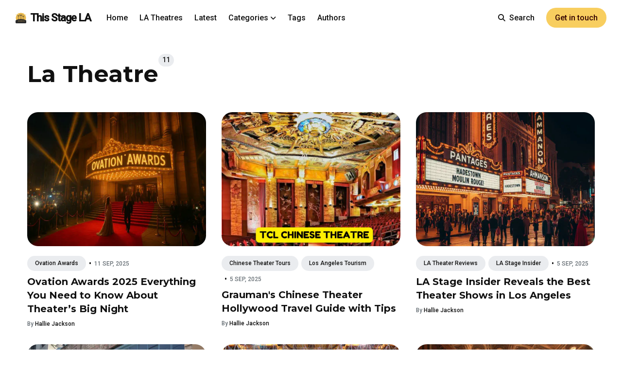

--- FILE ---
content_type: text/html; charset=UTF-8
request_url: https://thisstage.la/categories/la-theatre/
body_size: 40969
content:
<!doctype html><html lang=en-US><head><meta charset=utf-8><meta http-equiv=X-UA-Compatible content="IE=edge"><meta name=viewport content="width=device-width,initial-scale=1"><title>LA Theatre | This Stage LA</title><meta name=description content="Browse category LA Theatre at This Stage LA. Find all LA Theatre content here."><meta name=robots content="index, follow, max-snippet:-1, max-image-preview:large, max-video-preview:-1"><link rel=canonical href=https://thisstage.la/categories/la-theatre/><link rel=icon type=image/x-icon href=/favicon.ico><link rel=alternate type=application/rss+xml href=https://thisstage.la/categories/la-theatre/index.xml title="This Stage LA"><meta property="og:title" content="LA Theatre | This Stage LA"><meta property="og:description" content="Browse category LA Theatre at This Stage LA. Find all LA Theatre content here."><meta property="og:image" content="https://thisstage.la/thisstagela_hu_de14de6dfe94e745.webp"><meta property="og:image:width" content="1200"><meta property="og:image:height" content="675"><meta property="og:url" content="https://thisstage.la/categories/la-theatre/"><meta property="og:type" content="website"><meta property="og:site_name" content="This Stage LA"><meta property="og:locale" content="en_US"><meta property="og:updated_time" content="2025-09-11T18:30:00+00:00"><meta name=twitter:card content="summary_large_image"><meta name=twitter:title content="LA Theatre | This Stage LA"><meta name=twitter:description content="Browse category LA Theatre at This Stage LA. Find all LA Theatre content here."><meta name=twitter:image content="https://thisstage.la/thisstagela_hu_de14de6dfe94e745.webp"><meta name=twitter:site content="@thisstage_la"><script type=application/ld+json>[{"@context":"https://schema.org","@type":"CollectionPage","name":"LA Theatre","url":"https:\/\/thisstage.la\/categories\/la-theatre\/","description":"Articles in the LA Theatre category.","mainEntity":{"@type":"ItemList","numberOfItems":11,"itemListElement":[{"@type":"ListItem","position":1,"item":{"@type":"BlogPosting","name":"Ovation Awards 2025 Everything You Need to Know About Theater’s Big Night","url":"https:\/\/thisstage.la\/ovation-awards-2025-everything-you-need-to-know-about-theaters-big-night\/","datePublished":"2025-09-11T18:30:00Z"}},{"@type":"ListItem","position":2,"item":{"@type":"BlogPosting","name":"Grauman\u0027s Chinese Theater Hollywood Travel Guide with Tips","url":"https:\/\/thisstage.la\/graumans-chinese-theater-hollywood-travel-guide-with-tips\/","datePublished":"2025-09-05T18:30:00Z"}},{"@type":"ListItem","position":3,"item":{"@type":"BlogPosting","name":"LA Stage Insider Reveals the Best Theater Shows in Los Angeles","url":"https:\/\/thisstage.la\/la-stage-insider-reveals-the-best-theater-shows-in-los-angeles\/","datePublished":"2025-09-05T18:30:00Z"}},{"@type":"ListItem","position":4,"item":{"@type":"BlogPosting","name":"Broadwater Second Stage Guide 2025: Tickets, Tips \u0026 Why It’s Worth Visiting","url":"https:\/\/thisstage.la\/broadwater-second-stage-guide-2025-tickets-tips-why-its-worth-visiting\/","datePublished":"2025-08-28T18:30:00Z"}},{"@type":"ListItem","position":5,"item":{"@type":"BlogPosting","name":"Top Theaters in Los Angeles","url":"https:\/\/thisstage.la\/top-theaters-in-los-angeles\/","datePublished":"2025-06-28T18:30:00Z"}},{"@type":"ListItem","position":6,"item":{"@type":"BlogPosting","name":"Ultimate Guide to Hollywood Pantages Theatre LA","url":"https:\/\/thisstage.la\/ultimate-guide-to-hollywood-pantages-theatre-la\/","datePublished":"2025-06-17T18:30:00Z"}}]}},{"@context":"https://schema.org","@type":"BreadcrumbList","itemListElement":[{"@type":"ListItem","position":1,"name":"Home","item":"https:\/\/thisstage.la\/"},{"@type":"ListItem","position":2,"name":"LA Theatre","item":"https:\/\/thisstage.la\/categories\/la-theatre\/"}]}]</script><link rel=preconnect href=https://fonts.googleapis.com><link rel=preconnect href=https://fonts.gstatic.com crossorigin><link rel=preconnect href=https://cdnjs.cloudflare.com crossorigin><link rel=dns-prefetch href=https://cdnjs.cloudflare.com><link rel=preload href="https://fonts.googleapis.com/css2?family=Montserrat:wght@400;600;700&family=Roboto:wght@300;400;500&display=swap" as=style><link href="https://fonts.googleapis.com/css2?family=Montserrat:wght@400;600;700&family=Roboto:wght@300;400;500&display=swap" rel=stylesheet><link rel=preload href=https://cdnjs.cloudflare.com/ajax/libs/font-awesome/6.5.1/webfonts/fa-solid-900.woff2 as=font type=font/woff2 crossorigin><link rel=preload href=https://cdnjs.cloudflare.com/ajax/libs/font-awesome/6.5.1/webfonts/fa-brands-400.woff2 as=font type=font/woff2 crossorigin><script>localStorage.getItem("theme")==="dark"&&(document.documentElement.setAttribute("dark",""),document.documentElement.classList.add("dark-mode"))</script><script>window.addEventListener("scroll",function(){if(!window.gtmLoaded){window.gtmLoaded=!0;var e=document.createElement("script");e.src="https://www.googletagmanager.com/gtag/js?id=G-2WRYTKJGDK",e.async=!0,document.body.appendChild(e),window.dataLayer=window.dataLayer||[];function t(){dataLayer.push(arguments)}t("js",new Date),t("config","G-2WRYTKJGDK")}},{once:!0})</script><style>:root{--primary-color:#f8ce5f;--white:#fff;--light-gray:#f0f0f0;--lighten-blue:#eaecef;--light-blue:#e4e6eb;--blue-gray:#697177;--gray:#9e9e9e;--dark:#111;--dark-blue:#1e2943;--background-color:var(--white);--background-alt-color:var(--lighten-blue);--background-alt-color-2:var(--light-blue);--text-color:var(--dark);--text-alt-color:var(--blue-gray);--heading-font-color:var(--dark);--link-color:var(--dark);--link-color-hover:var(--dark);--button-color:#320101;--button-background-color:var(--primary-color);--button-background-hover:#edc352;--border-color:var(--light-blue);--border-alt-color:var(--white);--th-color:var(--light-gray);--tr-color:var(--light-gray);--syntax-highlighting-background:var(--light-gray)}:root[dark]{--primary-color:#fbdab1;--white:#fff;--light-gray:#f5f5f5;--gray:#9a9a9a;--dark:#2a2b2d;--dark-blue:#181818;--background-color:var(--dark-blue);--background-alt-color:var(--dark);--background-alt-color-2:#262729;--text-color:var(--gray);--text-alt-color:var(--gray);--heading-font-color:var(--light-gray);--link-color:var(--light-gray);--link-color-hover:var(--light-gray);--button-color:var(--dark);--button-background-color:var(--primary-color);--button-background-hover:#d3b795;--border-color:#333;--border-alt-color:#333;--th-color:var(--dark);--tr-color:var(--dark);--syntax-highlighting-background:var(--dark)}.list-reset{list-style-type:none;margin:0;padding:0}.clearfix::after,.clearfix ::before{content:"";display:table;clear:both}.screen-reader-text{clip:rect(1px,1px,1px,1px);height:1px;overflow:hidden;position:absolute !important;width:1px;word-wrap:normal !important}/*!* Font Awesome Free 6.5.1 by @fontawesome - https://fontawesome.com
* License - https://fontawesome.com/license/free (Icons: CC BY 4.0, Fonts: SIL OFL 1.1, Code: MIT License)
* Copyright 2023 Fonticons, Inc.*/:host,:root{--fa-style-family-brands:"Font Awesome 6 Brands";--fa-font-brands:normal 400 1em/1 "Font Awesome 6 Brands"}@font-face{font-family:"font awesome 6 brands";font-style:normal;font-weight:400;font-display:swap;src:url(https://cdnjs.cloudflare.com/ajax/libs/font-awesome/6.5.1/webfonts/fa-brands-400.woff2)format("woff2"),url(https://cdnjs.cloudflare.com/ajax/libs/font-awesome/6.5.1/webfonts/fa-brands-400.ttf)format("truetype")}.fab,.fa-brands{font-weight:400}.fa-monero:before{content:"\f3d0"}.fa-hooli:before{content:"\f427"}.fa-yelp:before{content:"\f1e9"}.fa-cc-visa:before{content:"\f1f0"}.fa-lastfm:before{content:"\f202"}.fa-shopware:before{content:"\f5b5"}.fa-creative-commons-nc:before{content:"\f4e8"}.fa-aws:before{content:"\f375"}.fa-redhat:before{content:"\f7bc"}.fa-yoast:before{content:"\f2b1"}.fa-cloudflare:before{content:"\e07d"}.fa-ups:before{content:"\f7e0"}.fa-pixiv:before{content:"\e640"}.fa-wpexplorer:before{content:"\f2de"}.fa-dyalog:before{content:"\f399"}.fa-bity:before{content:"\f37a"}.fa-stackpath:before{content:"\f842"}.fa-buysellads:before{content:"\f20d"}.fa-first-order:before{content:"\f2b0"}.fa-modx:before{content:"\f285"}.fa-guilded:before{content:"\e07e"}.fa-vnv:before{content:"\f40b"}.fa-square-js:before{content:"\f3b9"}.fa-js-square:before{content:"\f3b9"}.fa-microsoft:before{content:"\f3ca"}.fa-qq:before{content:"\f1d6"}.fa-orcid:before{content:"\f8d2"}.fa-java:before{content:"\f4e4"}.fa-invision:before{content:"\f7b0"}.fa-creative-commons-pd-alt:before{content:"\f4ed"}.fa-centercode:before{content:"\f380"}.fa-glide-g:before{content:"\f2a6"}.fa-drupal:before{content:"\f1a9"}.fa-hire-a-helper:before{content:"\f3b0"}.fa-creative-commons-by:before{content:"\f4e7"}.fa-unity:before{content:"\e049"}.fa-whmcs:before{content:"\f40d"}.fa-rocketchat:before{content:"\f3e8"}.fa-vk:before{content:"\f189"}.fa-untappd:before{content:"\f405"}.fa-mailchimp:before{content:"\f59e"}.fa-css3-alt:before{content:"\f38b"}.fa-square-reddit:before{content:"\f1a2"}.fa-reddit-square:before{content:"\f1a2"}.fa-vimeo-v:before{content:"\f27d"}.fa-contao:before{content:"\f26d"}.fa-square-font-awesome:before{content:"\e5ad"}.fa-deskpro:before{content:"\f38f"}.fa-brave:before{content:"\e63c"}.fa-sistrix:before{content:"\f3ee"}.fa-square-instagram:before{content:"\e055"}.fa-instagram-square:before{content:"\e055"}.fa-battle-net:before{content:"\f835"}.fa-the-red-yeti:before{content:"\f69d"}.fa-square-hacker-news:before{content:"\f3af"}.fa-hacker-news-square:before{content:"\f3af"}.fa-edge:before{content:"\f282"}.fa-threads:before{content:"\e618"}.fa-napster:before{content:"\f3d2"}.fa-square-snapchat:before{content:"\f2ad"}.fa-snapchat-square:before{content:"\f2ad"}.fa-google-plus-g:before{content:"\f0d5"}.fa-artstation:before{content:"\f77a"}.fa-markdown:before{content:"\f60f"}.fa-sourcetree:before{content:"\f7d3"}.fa-google-plus:before{content:"\f2b3"}.fa-diaspora:before{content:"\f791"}.fa-foursquare:before{content:"\f180"}.fa-stack-overflow:before{content:"\f16c"}.fa-github-alt:before{content:"\f113"}.fa-phoenix-squadron:before{content:"\f511"}.fa-pagelines:before{content:"\f18c"}.fa-algolia:before{content:"\f36c"}.fa-red-river:before{content:"\f3e3"}.fa-creative-commons-sa:before{content:"\f4ef"}.fa-safari:before{content:"\f267"}.fa-google:before{content:"\f1a0"}.fa-square-font-awesome-stroke:before{content:"\f35c"}.fa-font-awesome-alt:before{content:"\f35c"}.fa-atlassian:before{content:"\f77b"}.fa-linkedin-in:before{content:"\f0e1"}.fa-digital-ocean:before{content:"\f391"}.fa-nimblr:before{content:"\f5a8"}.fa-chromecast:before{content:"\f838"}.fa-evernote:before{content:"\f839"}.fa-hacker-news:before{content:"\f1d4"}.fa-creative-commons-sampling:before{content:"\f4f0"}.fa-adversal:before{content:"\f36a"}.fa-creative-commons:before{content:"\f25e"}.fa-watchman-monitoring:before{content:"\e087"}.fa-fonticons:before{content:"\f280"}.fa-weixin:before{content:"\f1d7"}.fa-shirtsinbulk:before{content:"\f214"}.fa-codepen:before{content:"\f1cb"}.fa-git-alt:before{content:"\f841"}.fa-lyft:before{content:"\f3c3"}.fa-rev:before{content:"\f5b2"}.fa-windows:before{content:"\f17a"}.fa-wizards-of-the-coast:before{content:"\f730"}.fa-square-viadeo:before{content:"\f2aa"}.fa-viadeo-square:before{content:"\f2aa"}.fa-meetup:before{content:"\f2e0"}.fa-centos:before{content:"\f789"}.fa-adn:before{content:"\f170"}.fa-cloudsmith:before{content:"\f384"}.fa-opensuse:before{content:"\e62b"}.fa-pied-piper-alt:before{content:"\f1a8"}.fa-square-dribbble:before{content:"\f397"}.fa-dribbble-square:before{content:"\f397"}.fa-codiepie:before{content:"\f284"}.fa-node:before{content:"\f419"}.fa-mix:before{content:"\f3cb"}.fa-steam:before{content:"\f1b6"}.fa-cc-apple-pay:before{content:"\f416"}.fa-scribd:before{content:"\f28a"}.fa-debian:before{content:"\e60b"}.fa-openid:before{content:"\f19b"}.fa-instalod:before{content:"\e081"}.fa-expeditedssl:before{content:"\f23e"}.fa-sellcast:before{content:"\f2da"}.fa-square-twitter:before{content:"\f081"}.fa-twitter-square:before{content:"\f081"}.fa-r-project:before{content:"\f4f7"}.fa-delicious:before{content:"\f1a5"}.fa-freebsd:before{content:"\f3a4"}.fa-vuejs:before{content:"\f41f"}.fa-accusoft:before{content:"\f369"}.fa-ioxhost:before{content:"\f208"}.fa-fonticons-fi:before{content:"\f3a2"}.fa-app-store:before{content:"\f36f"}.fa-cc-mastercard:before{content:"\f1f1"}.fa-itunes-note:before{content:"\f3b5"}.fa-golang:before{content:"\e40f"}.fa-kickstarter:before{content:"\f3bb"}.fa-grav:before{content:"\f2d6"}.fa-weibo:before{content:"\f18a"}.fa-uncharted:before{content:"\e084"}.fa-firstdraft:before{content:"\f3a1"}.fa-square-youtube:before{content:"\f431"}.fa-youtube-square:before{content:"\f431"}.fa-wikipedia-w:before{content:"\f266"}.fa-wpressr:before{content:"\f3e4"}.fa-rendact:before{content:"\f3e4"}.fa-angellist:before{content:"\f209"}.fa-galactic-republic:before{content:"\f50c"}.fa-nfc-directional:before{content:"\e530"}.fa-skype:before{content:"\f17e"}.fa-joget:before{content:"\f3b7"}.fa-fedora:before{content:"\f798"}.fa-stripe-s:before{content:"\f42a"}.fa-meta:before{content:"\e49b"}.fa-laravel:before{content:"\f3bd"}.fa-hotjar:before{content:"\f3b1"}.fa-bluetooth-b:before{content:"\f294"}.fa-square-letterboxd:before{content:"\e62e"}.fa-sticker-mule:before{content:"\f3f7"}.fa-creative-commons-zero:before{content:"\f4f3"}.fa-hips:before{content:"\f452"}.fa-behance:before{content:"\f1b4"}.fa-reddit:before{content:"\f1a1"}.fa-discord:before{content:"\f392"}.fa-chrome:before{content:"\f268"}.fa-app-store-ios:before{content:"\f370"}.fa-cc-discover:before{content:"\f1f2"}.fa-wpbeginner:before{content:"\f297"}.fa-confluence:before{content:"\f78d"}.fa-shoelace:before{content:"\e60c"}.fa-mdb:before{content:"\f8ca"}.fa-dochub:before{content:"\f394"}.fa-accessible-icon:before{content:"\f368"}.fa-ebay:before{content:"\f4f4"}.fa-amazon:before{content:"\f270"}.fa-unsplash:before{content:"\e07c"}.fa-yarn:before{content:"\f7e3"}.fa-square-steam:before{content:"\f1b7"}.fa-steam-square:before{content:"\f1b7"}.fa-500px:before{content:"\f26e"}.fa-square-vimeo:before{content:"\f194"}.fa-vimeo-square:before{content:"\f194"}.fa-asymmetrik:before{content:"\f372"}.fa-font-awesome:before{content:"\f2b4"}.fa-font-awesome-flag:before{content:"\f2b4"}.fa-font-awesome-logo-full:before{content:"\f2b4"}.fa-gratipay:before{content:"\f184"}.fa-apple:before{content:"\f179"}.fa-hive:before{content:"\e07f"}.fa-gitkraken:before{content:"\f3a6"}.fa-keybase:before{content:"\f4f5"}.fa-apple-pay:before{content:"\f415"}.fa-padlet:before{content:"\e4a0"}.fa-amazon-pay:before{content:"\f42c"}.fa-square-github:before{content:"\f092"}.fa-github-square:before{content:"\f092"}.fa-stumbleupon:before{content:"\f1a4"}.fa-fedex:before{content:"\f797"}.fa-phoenix-framework:before{content:"\f3dc"}.fa-shopify:before{content:"\e057"}.fa-neos:before{content:"\f612"}.fa-square-threads:before{content:"\e619"}.fa-hackerrank:before{content:"\f5f7"}.fa-researchgate:before{content:"\f4f8"}.fa-swift:before{content:"\f8e1"}.fa-angular:before{content:"\f420"}.fa-speakap:before{content:"\f3f3"}.fa-angrycreative:before{content:"\f36e"}.fa-y-combinator:before{content:"\f23b"}.fa-empire:before{content:"\f1d1"}.fa-envira:before{content:"\f299"}.fa-google-scholar:before{content:"\e63b"}.fa-square-gitlab:before{content:"\e5ae"}.fa-gitlab-square:before{content:"\e5ae"}.fa-studiovinari:before{content:"\f3f8"}.fa-pied-piper:before{content:"\f2ae"}.fa-wordpress:before{content:"\f19a"}.fa-product-hunt:before{content:"\f288"}.fa-firefox:before{content:"\f269"}.fa-linode:before{content:"\f2b8"}.fa-goodreads:before{content:"\f3a8"}.fa-square-odnoklassniki:before{content:"\f264"}.fa-odnoklassniki-square:before{content:"\f264"}.fa-jsfiddle:before{content:"\f1cc"}.fa-sith:before{content:"\f512"}.fa-themeisle:before{content:"\f2b2"}.fa-page4:before{content:"\f3d7"}.fa-hashnode:before{content:"\e499"}.fa-react:before{content:"\f41b"}.fa-cc-paypal:before{content:"\f1f4"}.fa-squarespace:before{content:"\f5be"}.fa-cc-stripe:before{content:"\f1f5"}.fa-creative-commons-share:before{content:"\f4f2"}.fa-bitcoin:before{content:"\f379"}.fa-keycdn:before{content:"\f3ba"}.fa-opera:before{content:"\f26a"}.fa-itch-io:before{content:"\f83a"}.fa-umbraco:before{content:"\f8e8"}.fa-galactic-senate:before{content:"\f50d"}.fa-ubuntu:before{content:"\f7df"}.fa-draft2digital:before{content:"\f396"}.fa-stripe:before{content:"\f429"}.fa-houzz:before{content:"\f27c"}.fa-gg:before{content:"\f260"}.fa-dhl:before{content:"\f790"}.fa-square-pinterest:before{content:"\f0d3"}.fa-pinterest-square:before{content:"\f0d3"}.fa-xing:before{content:"\f168"}.fa-blackberry:before{content:"\f37b"}.fa-creative-commons-pd:before{content:"\f4ec"}.fa-playstation:before{content:"\f3df"}.fa-quinscape:before{content:"\f459"}.fa-less:before{content:"\f41d"}.fa-blogger-b:before{content:"\f37d"}.fa-opencart:before{content:"\f23d"}.fa-vine:before{content:"\f1ca"}.fa-signal-messenger:before{content:"\e663"}.fa-paypal:before{content:"\f1ed"}.fa-gitlab:before{content:"\f296"}.fa-typo3:before{content:"\f42b"}.fa-reddit-alien:before{content:"\f281"}.fa-yahoo:before{content:"\f19e"}.fa-dailymotion:before{content:"\e052"}.fa-affiliatetheme:before{content:"\f36b"}.fa-pied-piper-pp:before{content:"\f1a7"}.fa-bootstrap:before{content:"\f836"}.fa-odnoklassniki:before{content:"\f263"}.fa-nfc-symbol:before{content:"\e531"}.fa-mintbit:before{content:"\e62f"}.fa-ethereum:before{content:"\f42e"}.fa-speaker-deck:before{content:"\f83c"}.fa-creative-commons-nc-eu:before{content:"\f4e9"}.fa-patreon:before{content:"\f3d9"}.fa-avianex:before{content:"\f374"}.fa-ello:before{content:"\f5f1"}.fa-gofore:before{content:"\f3a7"}.fa-bimobject:before{content:"\f378"}.fa-brave-reverse:before{content:"\e63d"}.fa-facebook-f:before{content:"\f39e"}.fa-square-google-plus:before{content:"\f0d4"}.fa-google-plus-square:before{content:"\f0d4"}.fa-mandalorian:before{content:"\f50f"}.fa-first-order-alt:before{content:"\f50a"}.fa-osi:before{content:"\f41a"}.fa-google-wallet:before{content:"\f1ee"}.fa-d-and-d-beyond:before{content:"\f6ca"}.fa-periscope:before{content:"\f3da"}.fa-fulcrum:before{content:"\f50b"}.fa-cloudscale:before{content:"\f383"}.fa-forumbee:before{content:"\f211"}.fa-mizuni:before{content:"\f3cc"}.fa-schlix:before{content:"\f3ea"}.fa-square-xing:before{content:"\f169"}.fa-xing-square:before{content:"\f169"}.fa-bandcamp:before{content:"\f2d5"}.fa-wpforms:before{content:"\f298"}.fa-cloudversify:before{content:"\f385"}.fa-usps:before{content:"\f7e1"}.fa-megaport:before{content:"\f5a3"}.fa-magento:before{content:"\f3c4"}.fa-spotify:before{content:"\f1bc"}.fa-optin-monster:before{content:"\f23c"}.fa-fly:before{content:"\f417"}.fa-aviato:before{content:"\f421"}.fa-itunes:before{content:"\f3b4"}.fa-cuttlefish:before{content:"\f38c"}.fa-blogger:before{content:"\f37c"}.fa-flickr:before{content:"\f16e"}.fa-viber:before{content:"\f409"}.fa-soundcloud:before{content:"\f1be"}.fa-digg:before{content:"\f1a6"}.fa-tencent-weibo:before{content:"\f1d5"}.fa-letterboxd:before{content:"\e62d"}.fa-symfony:before{content:"\f83d"}.fa-maxcdn:before{content:"\f136"}.fa-etsy:before{content:"\f2d7"}.fa-facebook-messenger:before{content:"\f39f"}.fa-audible:before{content:"\f373"}.fa-think-peaks:before{content:"\f731"}.fa-bilibili:before{content:"\e3d9"}.fa-erlang:before{content:"\f39d"}.fa-x-twitter:before{content:"\e61b"}.fa-cotton-bureau:before{content:"\f89e"}.fa-dashcube:before{content:"\f210"}.fa-42-group:before{content:"\e080"}.fa-innosoft:before{content:"\e080"}.fa-stack-exchange:before{content:"\f18d"}.fa-elementor:before{content:"\f430"}.fa-square-pied-piper:before{content:"\e01e"}.fa-pied-piper-square:before{content:"\e01e"}.fa-creative-commons-nd:before{content:"\f4eb"}.fa-palfed:before{content:"\f3d8"}.fa-superpowers:before{content:"\f2dd"}.fa-resolving:before{content:"\f3e7"}.fa-xbox:before{content:"\f412"}.fa-searchengin:before{content:"\f3eb"}.fa-tiktok:before{content:"\e07b"}.fa-square-facebook:before{content:"\f082"}.fa-facebook-square:before{content:"\f082"}.fa-renren:before{content:"\f18b"}.fa-linux:before{content:"\f17c"}.fa-glide:before{content:"\f2a5"}.fa-linkedin:before{content:"\f08c"}.fa-hubspot:before{content:"\f3b2"}.fa-deploydog:before{content:"\f38e"}.fa-twitch:before{content:"\f1e8"}.fa-ravelry:before{content:"\f2d9"}.fa-mixer:before{content:"\e056"}.fa-square-lastfm:before{content:"\f203"}.fa-lastfm-square:before{content:"\f203"}.fa-vimeo:before{content:"\f40a"}.fa-mendeley:before{content:"\f7b3"}.fa-uniregistry:before{content:"\f404"}.fa-figma:before{content:"\f799"}.fa-creative-commons-remix:before{content:"\f4ee"}.fa-cc-amazon-pay:before{content:"\f42d"}.fa-dropbox:before{content:"\f16b"}.fa-instagram:before{content:"\f16d"}.fa-cmplid:before{content:"\e360"}.fa-upwork:before{content:"\e641"}.fa-facebook:before{content:"\f09a"}.fa-gripfire:before{content:"\f3ac"}.fa-jedi-order:before{content:"\f50e"}.fa-uikit:before{content:"\f403"}.fa-fort-awesome-alt:before{content:"\f3a3"}.fa-phabricator:before{content:"\f3db"}.fa-ussunnah:before{content:"\f407"}.fa-earlybirds:before{content:"\f39a"}.fa-trade-federation:before{content:"\f513"}.fa-autoprefixer:before{content:"\f41c"}.fa-whatsapp:before{content:"\f232"}.fa-slideshare:before{content:"\f1e7"}.fa-google-play:before{content:"\f3ab"}.fa-viadeo:before{content:"\f2a9"}.fa-line:before{content:"\f3c0"}.fa-google-drive:before{content:"\f3aa"}.fa-servicestack:before{content:"\f3ec"}.fa-simplybuilt:before{content:"\f215"}.fa-bitbucket:before{content:"\f171"}.fa-imdb:before{content:"\f2d8"}.fa-deezer:before{content:"\e077"}.fa-raspberry-pi:before{content:"\f7bb"}.fa-jira:before{content:"\f7b1"}.fa-docker:before{content:"\f395"}.fa-screenpal:before{content:"\e570"}.fa-bluetooth:before{content:"\f293"}.fa-gitter:before{content:"\f426"}.fa-d-and-d:before{content:"\f38d"}.fa-microblog:before{content:"\e01a"}.fa-cc-diners-club:before{content:"\f24c"}.fa-gg-circle:before{content:"\f261"}.fa-pied-piper-hat:before{content:"\f4e5"}.fa-kickstarter-k:before{content:"\f3bc"}.fa-yandex:before{content:"\f413"}.fa-readme:before{content:"\f4d5"}.fa-html5:before{content:"\f13b"}.fa-sellsy:before{content:"\f213"}.fa-sass:before{content:"\f41e"}.fa-wirsindhandwerk:before{content:"\e2d0"}.fa-wsh:before{content:"\e2d0"}.fa-buromobelexperte:before{content:"\f37f"}.fa-salesforce:before{content:"\f83b"}.fa-octopus-deploy:before{content:"\e082"}.fa-medapps:before{content:"\f3c6"}.fa-ns8:before{content:"\f3d5"}.fa-pinterest-p:before{content:"\f231"}.fa-apper:before{content:"\f371"}.fa-fort-awesome:before{content:"\f286"}.fa-waze:before{content:"\f83f"}.fa-cc-jcb:before{content:"\f24b"}.fa-snapchat:before{content:"\f2ab"}.fa-snapchat-ghost:before{content:"\f2ab"}.fa-fantasy-flight-games:before{content:"\f6dc"}.fa-rust:before{content:"\e07a"}.fa-wix:before{content:"\f5cf"}.fa-square-behance:before{content:"\f1b5"}.fa-behance-square:before{content:"\f1b5"}.fa-supple:before{content:"\f3f9"}.fa-webflow:before{content:"\e65c"}.fa-rebel:before{content:"\f1d0"}.fa-css3:before{content:"\f13c"}.fa-staylinked:before{content:"\f3f5"}.fa-kaggle:before{content:"\f5fa"}.fa-space-awesome:before{content:"\e5ac"}.fa-deviantart:before{content:"\f1bd"}.fa-cpanel:before{content:"\f388"}.fa-goodreads-g:before{content:"\f3a9"}.fa-square-git:before{content:"\f1d2"}.fa-git-square:before{content:"\f1d2"}.fa-square-tumblr:before{content:"\f174"}.fa-tumblr-square:before{content:"\f174"}.fa-trello:before{content:"\f181"}.fa-creative-commons-nc-jp:before{content:"\f4ea"}.fa-get-pocket:before{content:"\f265"}.fa-perbyte:before{content:"\e083"}.fa-grunt:before{content:"\f3ad"}.fa-weebly:before{content:"\f5cc"}.fa-connectdevelop:before{content:"\f20e"}.fa-leanpub:before{content:"\f212"}.fa-black-tie:before{content:"\f27e"}.fa-themeco:before{content:"\f5c6"}.fa-python:before{content:"\f3e2"}.fa-android:before{content:"\f17b"}.fa-bots:before{content:"\e340"}.fa-free-code-camp:before{content:"\f2c5"}.fa-hornbill:before{content:"\f592"}.fa-js:before{content:"\f3b8"}.fa-ideal:before{content:"\e013"}.fa-git:before{content:"\f1d3"}.fa-dev:before{content:"\f6cc"}.fa-sketch:before{content:"\f7c6"}.fa-yandex-international:before{content:"\f414"}.fa-cc-amex:before{content:"\f1f3"}.fa-uber:before{content:"\f402"}.fa-github:before{content:"\f09b"}.fa-php:before{content:"\f457"}.fa-alipay:before{content:"\f642"}.fa-youtube:before{content:"\f167"}.fa-skyatlas:before{content:"\f216"}.fa-firefox-browser:before{content:"\e007"}.fa-replyd:before{content:"\f3e6"}.fa-suse:before{content:"\f7d6"}.fa-jenkins:before{content:"\f3b6"}.fa-twitter:before{content:"\f099"}.fa-rockrms:before{content:"\f3e9"}.fa-pinterest:before{content:"\f0d2"}.fa-buffer:before{content:"\f837"}.fa-npm:before{content:"\f3d4"}.fa-yammer:before{content:"\f840"}.fa-btc:before{content:"\f15a"}.fa-dribbble:before{content:"\f17d"}.fa-stumbleupon-circle:before{content:"\f1a3"}.fa-internet-explorer:before{content:"\f26b"}.fa-stubber:before{content:"\e5c7"}.fa-telegram:before{content:"\f2c6"}.fa-telegram-plane:before{content:"\f2c6"}.fa-old-republic:before{content:"\f510"}.fa-odysee:before{content:"\e5c6"}.fa-square-whatsapp:before{content:"\f40c"}.fa-whatsapp-square:before{content:"\f40c"}.fa-node-js:before{content:"\f3d3"}.fa-edge-legacy:before{content:"\e078"}.fa-slack:before{content:"\f198"}.fa-slack-hash:before{content:"\f198"}.fa-medrt:before{content:"\f3c8"}.fa-usb:before{content:"\f287"}.fa-tumblr:before{content:"\f173"}.fa-vaadin:before{content:"\f408"}.fa-quora:before{content:"\f2c4"}.fa-square-x-twitter:before{content:"\e61a"}.fa-reacteurope:before{content:"\f75d"}.fa-medium:before{content:"\f23a"}.fa-medium-m:before{content:"\f23a"}.fa-amilia:before{content:"\f36d"}.fa-mixcloud:before{content:"\f289"}.fa-flipboard:before{content:"\f44d"}.fa-viacoin:before{content:"\f237"}.fa-critical-role:before{content:"\f6c9"}.fa-sitrox:before{content:"\e44a"}.fa-discourse:before{content:"\f393"}.fa-joomla:before{content:"\f1aa"}.fa-mastodon:before{content:"\f4f6"}.fa-airbnb:before{content:"\f834"}.fa-wolf-pack-battalion:before{content:"\f514"}.fa-buy-n-large:before{content:"\f8a6"}.fa-gulp:before{content:"\f3ae"}.fa-creative-commons-sampling-plus:before{content:"\f4f1"}.fa-strava:before{content:"\f428"}.fa-ember:before{content:"\f423"}.fa-canadian-maple-leaf:before{content:"\f785"}.fa-teamspeak:before{content:"\f4f9"}.fa-pushed:before{content:"\f3e1"}.fa-wordpress-simple:before{content:"\f411"}.fa-nutritionix:before{content:"\f3d6"}.fa-wodu:before{content:"\e088"}.fa-google-pay:before{content:"\e079"}.fa-intercom:before{content:"\f7af"}.fa-zhihu:before{content:"\f63f"}.fa-korvue:before{content:"\f42f"}.fa-pix:before{content:"\e43a"}.fa-steam-symbol:before{content:"\f3f6"}/*!* Font Awesome Free 6.5.1 by @fontawesome - https://fontawesome.com
* License - https://fontawesome.com/license/free (Icons: CC BY 4.0, Fonts: SIL OFL 1.1, Code: MIT License)
* Copyright 2023 Fonticons, Inc.*/:host,:root{--fa-style-family-classic:"Font Awesome 6 Free";--fa-font-solid:normal 900 1em/1 "Font Awesome 6 Free"}@font-face{font-family:"font awesome 6 free";font-style:normal;font-weight:900;font-display:swap;src:url(https://cdnjs.cloudflare.com/ajax/libs/font-awesome/6.5.1/webfonts/fa-solid-900.woff2)format("woff2");ascent-override:90%;descent-override:20%;line-gap-override:0%}.fas,.fa-solid{font-weight:900}/*!* Font Awesome Free 6.5.1 by @fontawesome - https://fontawesome.com
* License - https://fontawesome.com/license/free (Icons: CC BY 4.0, Fonts: SIL OFL 1.1, Code: MIT License)
* Copyright 2023 Fonticons, Inc.*/:host,:root{--fa-style-family-classic:"Font Awesome 6 Free";--fa-font-regular:normal 400 1em/1 "Font Awesome 6 Free"}@font-face{font-family:"font awesome 6 free";font-style:normal;font-weight:400;font-display:block;src:url(https://cdnjs.cloudflare.com/ajax/libs/font-awesome/6.5.1/webfonts/fa-regular-400.woff2)format("woff2"),url(https://cdnjs.cloudflare.com/ajax/libs/font-awesome/6.5.1/webfonts/fa-regular-400.ttf)format("truetype")}.fa-regular,.far{font-weight:400}/*!* Font Awesome Free 6.5.1 by @fontawesome - https://fontawesome.com
* License - https://fontawesome.com/license/free (Icons: CC BY 4.0, Fonts: SIL OFL 1.1, Code: MIT License)
* Copyright 2023 Fonticons, Inc.*/.fa{font-family:var(--fa-style-family,"Font Awesome 6 Free");font-weight:var(--fa-style,900)}.fa,.fa-classic,.fa-sharp,.fas,.fa-solid,.far,.fa-regular,.fab,.fa-brands{-moz-osx-font-smoothing:grayscale;-webkit-font-smoothing:antialiased;display:var(--fa-display,inline-block);font-style:normal;font-variant:normal;line-height:1;text-rendering:auto}.fas,.fa-classic,.fa-solid,.far,.fa-regular{font-family:'font awesome 6 free'}.fab,.fa-brands{font-family:'font awesome 6 brands'}.fa-1x{font-size:1em}.fa-2x{font-size:2em}.fa-3x{font-size:3em}.fa-4x{font-size:4em}.fa-5x{font-size:5em}.fa-6x{font-size:6em}.fa-7x{font-size:7em}.fa-8x{font-size:8em}.fa-9x{font-size:9em}.fa-10x{font-size:10em}.fa-2xs{font-size:.625em;line-height:.1em;vertical-align:.225em}.fa-xs{font-size:.75em;line-height:.08333em;vertical-align:.125em}.fa-sm{font-size:.875em;line-height:.07143em;vertical-align:.05357em}.fa-lg{font-size:1.25em;line-height:.05em;vertical-align:-.075em}.fa-xl{font-size:1.5em;line-height:.04167em;vertical-align:-.125em}.fa-2xl{font-size:2em;line-height:.03125em;vertical-align:-.1875em}.fa-fw{text-align:center;width:1.25em}.fa-ul{list-style-type:none;margin-left:var(--fa-li-margin,2.5em);padding-left:0}.fa-ul>li{position:relative}.fa-li{left:calc(var(--fa-li-width,2em) * -1);position:absolute;text-align:center;width:var(--fa-li-width,2em);line-height:inherit}.fa-border{border-color:var(--fa-border-color,#eee);border-radius:var(--fa-border-radius,.1em);border-style:var(--fa-border-style,solid);border-width:var(--fa-border-width,.08em);padding:var(--fa-border-padding,.2em .25em .15em)}.fa-pull-left{float:left;margin-right:var(--fa-pull-margin,.3em)}.fa-pull-right{float:right;margin-left:var(--fa-pull-margin,.3em)}.fa-beat{-webkit-animation-name:fa-beat;animation-name:fa-beat;-webkit-animation-delay:var(--fa-animation-delay,0s);animation-delay:var(--fa-animation-delay,0s);-webkit-animation-direction:var(--fa-animation-direction,normal);animation-direction:var(--fa-animation-direction,normal);-webkit-animation-duration:var(--fa-animation-duration,1s);animation-duration:var(--fa-animation-duration,1s);-webkit-animation-iteration-count:var(--fa-animation-iteration-count,infinite);animation-iteration-count:var(--fa-animation-iteration-count,infinite);-webkit-animation-timing-function:var(--fa-animation-timing,ease-in-out);animation-timing-function:var(--fa-animation-timing,ease-in-out)}.fa-bounce{-webkit-animation-name:fa-bounce;animation-name:fa-bounce;-webkit-animation-delay:var(--fa-animation-delay,0s);animation-delay:var(--fa-animation-delay,0s);-webkit-animation-direction:var(--fa-animation-direction,normal);animation-direction:var(--fa-animation-direction,normal);-webkit-animation-duration:var(--fa-animation-duration,1s);animation-duration:var(--fa-animation-duration,1s);-webkit-animation-iteration-count:var(--fa-animation-iteration-count,infinite);animation-iteration-count:var(--fa-animation-iteration-count,infinite);-webkit-animation-timing-function:var(--fa-animation-timing,cubic-bezier(.28,.84,.42,1));animation-timing-function:var(--fa-animation-timing,cubic-bezier(.28,.84,.42,1))}.fa-fade{-webkit-animation-name:fa-fade;animation-name:fa-fade;-webkit-animation-delay:var(--fa-animation-delay,0s);animation-delay:var(--fa-animation-delay,0s);-webkit-animation-direction:var(--fa-animation-direction,normal);animation-direction:var(--fa-animation-direction,normal);-webkit-animation-duration:var(--fa-animation-duration,1s);animation-duration:var(--fa-animation-duration,1s);-webkit-animation-iteration-count:var(--fa-animation-iteration-count,infinite);animation-iteration-count:var(--fa-animation-iteration-count,infinite);-webkit-animation-timing-function:var(--fa-animation-timing,cubic-bezier(.4,0,.6,1));animation-timing-function:var(--fa-animation-timing,cubic-bezier(.4,0,.6,1))}.fa-beat-fade{-webkit-animation-name:fa-beat-fade;animation-name:fa-beat-fade;-webkit-animation-delay:var(--fa-animation-delay,0s);animation-delay:var(--fa-animation-delay,0s);-webkit-animation-direction:var(--fa-animation-direction,normal);animation-direction:var(--fa-animation-direction,normal);-webkit-animation-duration:var(--fa-animation-duration,1s);animation-duration:var(--fa-animation-duration,1s);-webkit-animation-iteration-count:var(--fa-animation-iteration-count,infinite);animation-iteration-count:var(--fa-animation-iteration-count,infinite);-webkit-animation-timing-function:var(--fa-animation-timing,cubic-bezier(.4,0,.6,1));animation-timing-function:var(--fa-animation-timing,cubic-bezier(.4,0,.6,1))}.fa-flip{-webkit-animation-name:fa-flip;animation-name:fa-flip;-webkit-animation-delay:var(--fa-animation-delay,0s);animation-delay:var(--fa-animation-delay,0s);-webkit-animation-direction:var(--fa-animation-direction,normal);animation-direction:var(--fa-animation-direction,normal);-webkit-animation-duration:var(--fa-animation-duration,1s);animation-duration:var(--fa-animation-duration,1s);-webkit-animation-iteration-count:var(--fa-animation-iteration-count,infinite);animation-iteration-count:var(--fa-animation-iteration-count,infinite);-webkit-animation-timing-function:var(--fa-animation-timing,ease-in-out);animation-timing-function:var(--fa-animation-timing,ease-in-out)}.fa-shake{-webkit-animation-name:fa-shake;animation-name:fa-shake;-webkit-animation-delay:var(--fa-animation-delay,0s);animation-delay:var(--fa-animation-delay,0s);-webkit-animation-direction:var(--fa-animation-direction,normal);animation-direction:var(--fa-animation-direction,normal);-webkit-animation-duration:var(--fa-animation-duration,1s);animation-duration:var(--fa-animation-duration,1s);-webkit-animation-iteration-count:var(--fa-animation-iteration-count,infinite);animation-iteration-count:var(--fa-animation-iteration-count,infinite);-webkit-animation-timing-function:var(--fa-animation-timing,linear);animation-timing-function:var(--fa-animation-timing,linear)}.fa-spin{-webkit-animation-name:fa-spin;animation-name:fa-spin;-webkit-animation-delay:var(--fa-animation-delay,0s);animation-delay:var(--fa-animation-delay,0s);-webkit-animation-direction:var(--fa-animation-direction,normal);animation-direction:var(--fa-animation-direction,normal);-webkit-animation-duration:var(--fa-animation-duration,2s);animation-duration:var(--fa-animation-duration,2s);-webkit-animation-iteration-count:var(--fa-animation-iteration-count,infinite);animation-iteration-count:var(--fa-animation-iteration-count,infinite);-webkit-animation-timing-function:var(--fa-animation-timing,linear);animation-timing-function:var(--fa-animation-timing,linear)}.fa-spin-reverse{--fa-animation-direction:reverse}.fa-pulse,.fa-spin-pulse{-webkit-animation-name:fa-spin;animation-name:fa-spin;-webkit-animation-direction:var(--fa-animation-direction,normal);animation-direction:var(--fa-animation-direction,normal);-webkit-animation-duration:var(--fa-animation-duration,1s);animation-duration:var(--fa-animation-duration,1s);-webkit-animation-iteration-count:var(--fa-animation-iteration-count,infinite);animation-iteration-count:var(--fa-animation-iteration-count,infinite);-webkit-animation-timing-function:var(--fa-animation-timing,steps(8));animation-timing-function:var(--fa-animation-timing,steps(8))}@media(prefers-reduced-motion:reduce){.fa-beat,.fa-bounce,.fa-fade,.fa-beat-fade,.fa-flip,.fa-pulse,.fa-shake,.fa-spin,.fa-spin-pulse{-webkit-animation-delay:-1ms;animation-delay:-1ms;-webkit-animation-duration:1ms;animation-duration:1ms;-webkit-animation-iteration-count:1;animation-iteration-count:1;-webkit-transition-delay:0s;transition-delay:0s;-webkit-transition-duration:0s;transition-duration:0s}}@-webkit-keyframes fa-beat{0%,90%{-webkit-transform:scale(1);transform:scale(1)}45%{-webkit-transform:scale(var(--fa-beat-scale,1.25));transform:scale(var(--fa-beat-scale,1.25))}}@keyframes fa-beat{0%,90%{-webkit-transform:scale(1);transform:scale(1)}45%{-webkit-transform:scale(var(--fa-beat-scale,1.25));transform:scale(var(--fa-beat-scale,1.25))}}@-webkit-keyframes fa-bounce{0%{-webkit-transform:scale(1,1)translateY(0);transform:scale(1,1)translateY(0)}10%{-webkit-transform:scale(var(--fa-bounce-start-scale-x,1.1),var(--fa-bounce-start-scale-y,.9))translateY(0);transform:scale(var(--fa-bounce-start-scale-x,1.1),var(--fa-bounce-start-scale-y,.9))translateY(0)}30%{-webkit-transform:scale(var(--fa-bounce-jump-scale-x,.9),var(--fa-bounce-jump-scale-y,1.1))translateY(var(--fa-bounce-height,-.5em));transform:scale(var(--fa-bounce-jump-scale-x,.9),var(--fa-bounce-jump-scale-y,1.1))translateY(var(--fa-bounce-height,-.5em))}50%{-webkit-transform:scale(var(--fa-bounce-land-scale-x,1.05),var(--fa-bounce-land-scale-y,.95))translateY(0);transform:scale(var(--fa-bounce-land-scale-x,1.05),var(--fa-bounce-land-scale-y,.95))translateY(0)}57%{-webkit-transform:scale(1,1)translateY(var(--fa-bounce-rebound,-.125em));transform:scale(1,1)translateY(var(--fa-bounce-rebound,-.125em))}64%{-webkit-transform:scale(1,1)translateY(0);transform:scale(1,1)translateY(0)}100%{-webkit-transform:scale(1,1)translateY(0);transform:scale(1,1)translateY(0)}}@keyframes fa-bounce{0%{-webkit-transform:scale(1,1)translateY(0);transform:scale(1,1)translateY(0)}10%{-webkit-transform:scale(var(--fa-bounce-start-scale-x,1.1),var(--fa-bounce-start-scale-y,.9))translateY(0);transform:scale(var(--fa-bounce-start-scale-x,1.1),var(--fa-bounce-start-scale-y,.9))translateY(0)}30%{-webkit-transform:scale(var(--fa-bounce-jump-scale-x,.9),var(--fa-bounce-jump-scale-y,1.1))translateY(var(--fa-bounce-height,-.5em));transform:scale(var(--fa-bounce-jump-scale-x,.9),var(--fa-bounce-jump-scale-y,1.1))translateY(var(--fa-bounce-height,-.5em))}50%{-webkit-transform:scale(var(--fa-bounce-land-scale-x,1.05),var(--fa-bounce-land-scale-y,.95))translateY(0);transform:scale(var(--fa-bounce-land-scale-x,1.05),var(--fa-bounce-land-scale-y,.95))translateY(0)}57%{-webkit-transform:scale(1,1)translateY(var(--fa-bounce-rebound,-.125em));transform:scale(1,1)translateY(var(--fa-bounce-rebound,-.125em))}64%{-webkit-transform:scale(1,1)translateY(0);transform:scale(1,1)translateY(0)}100%{-webkit-transform:scale(1,1)translateY(0);transform:scale(1,1)translateY(0)}}@-webkit-keyframes fa-fade{50%{opacity:var(--fa-fade-opacity,.4)}}@keyframes fa-fade{50%{opacity:var(--fa-fade-opacity,.4)}}@-webkit-keyframes fa-beat-fade{0%,100%{opacity:var(--fa-beat-fade-opacity,.4);-webkit-transform:scale(1);transform:scale(1)}50%{opacity:1;-webkit-transform:scale(var(--fa-beat-fade-scale,1.125));transform:scale(var(--fa-beat-fade-scale,1.125))}}@keyframes fa-beat-fade{0%,100%{opacity:var(--fa-beat-fade-opacity,.4);-webkit-transform:scale(1);transform:scale(1)}50%{opacity:1;-webkit-transform:scale(var(--fa-beat-fade-scale,1.125));transform:scale(var(--fa-beat-fade-scale,1.125))}}@-webkit-keyframes fa-flip{50%{-webkit-transform:rotate3d(var(--fa-flip-x,0),var(--fa-flip-y,1),var(--fa-flip-z,0),var(--fa-flip-angle,-180deg));transform:rotate3d(var(--fa-flip-x,0),var(--fa-flip-y,1),var(--fa-flip-z,0),var(--fa-flip-angle,-180deg))}}@keyframes fa-flip{50%{-webkit-transform:rotate3d(var(--fa-flip-x,0),var(--fa-flip-y,1),var(--fa-flip-z,0),var(--fa-flip-angle,-180deg));transform:rotate3d(var(--fa-flip-x,0),var(--fa-flip-y,1),var(--fa-flip-z,0),var(--fa-flip-angle,-180deg))}}@-webkit-keyframes fa-shake{0%{-webkit-transform:rotate(-15deg);transform:rotate(-15deg)}4%{-webkit-transform:rotate(15deg);transform:rotate(15deg)}8%,24%{-webkit-transform:rotate(-18deg);transform:rotate(-18deg)}12%,28%{-webkit-transform:rotate(18deg);transform:rotate(18deg)}16%{-webkit-transform:rotate(-22deg);transform:rotate(-22deg)}20%{-webkit-transform:rotate(22deg);transform:rotate(22deg)}32%{-webkit-transform:rotate(-12deg);transform:rotate(-12deg)}36%{-webkit-transform:rotate(12deg);transform:rotate(12deg)}40%,100%{-webkit-transform:rotate(0);transform:rotate(0)}}@keyframes fa-shake{0%{-webkit-transform:rotate(-15deg);transform:rotate(-15deg)}4%{-webkit-transform:rotate(15deg);transform:rotate(15deg)}8%,24%{-webkit-transform:rotate(-18deg);transform:rotate(-18deg)}12%,28%{-webkit-transform:rotate(18deg);transform:rotate(18deg)}16%{-webkit-transform:rotate(-22deg);transform:rotate(-22deg)}20%{-webkit-transform:rotate(22deg);transform:rotate(22deg)}32%{-webkit-transform:rotate(-12deg);transform:rotate(-12deg)}36%{-webkit-transform:rotate(12deg);transform:rotate(12deg)}40%,100%{-webkit-transform:rotate(0);transform:rotate(0)}}@-webkit-keyframes fa-spin{0%{-webkit-transform:rotate(0);transform:rotate(0)}100%{-webkit-transform:rotate(360deg);transform:rotate(360deg)}}@keyframes fa-spin{0%{-webkit-transform:rotate(0);transform:rotate(0)}100%{-webkit-transform:rotate(360deg);transform:rotate(360deg)}}.fa-rotate-90{-webkit-transform:rotate(90deg);transform:rotate(90deg)}.fa-rotate-180{-webkit-transform:rotate(180deg);transform:rotate(180deg)}.fa-rotate-270{-webkit-transform:rotate(270deg);transform:rotate(270deg)}.fa-flip-horizontal{-webkit-transform:scale(-1,1);transform:scale(-1,1)}.fa-flip-vertical{-webkit-transform:scale(1,-1);transform:scale(1,-1)}.fa-flip-both,.fa-flip-horizontal.fa-flip-vertical{-webkit-transform:scale(-1,-1);transform:scale(-1,-1)}.fa-rotate-by{-webkit-transform:rotate(var(--fa-rotate-angle,none));transform:rotate(var(--fa-rotate-angle,none))}.fa-stack{display:inline-block;height:2em;line-height:2em;position:relative;vertical-align:middle;width:2.5em}.fa-stack-1x,.fa-stack-2x{left:0;position:absolute;text-align:center;width:100%;z-index:var(--fa-stack-z-index,auto)}.fa-stack-1x{line-height:inherit}.fa-stack-2x{font-size:2em}.fa-inverse{color:var(--fa-inverse,#fff)}.fa-0::before{content:"\30"}.fa-1::before{content:"\31"}.fa-2::before{content:"\32"}.fa-3::before{content:"\33"}.fa-4::before{content:"\34"}.fa-5::before{content:"\35"}.fa-6::before{content:"\36"}.fa-7::before{content:"\37"}.fa-8::before{content:"\38"}.fa-9::before{content:"\39"}.fa-fill-drip::before{content:"\f576"}.fa-arrows-to-circle::before{content:"\e4bd"}.fa-circle-chevron-right::before{content:"\f138"}.fa-chevron-circle-right::before{content:"\f138"}.fa-at::before{content:"\40"}.fa-trash-can::before{content:"\f2ed"}.fa-trash-alt::before{content:"\f2ed"}.fa-text-height::before{content:"\f034"}.fa-user-xmark::before{content:"\f235"}.fa-user-times::before{content:"\f235"}.fa-stethoscope::before{content:"\f0f1"}.fa-message::before{content:"\f27a"}.fa-comment-alt::before{content:"\f27a"}.fa-info::before{content:"\f129"}.fa-down-left-and-up-right-to-center::before{content:"\f422"}.fa-compress-alt::before{content:"\f422"}.fa-explosion::before{content:"\e4e9"}.fa-file-lines::before{content:"\f15c"}.fa-file-alt::before{content:"\f15c"}.fa-file-text::before{content:"\f15c"}.fa-wave-square::before{content:"\f83e"}.fa-ring::before{content:"\f70b"}.fa-building-un::before{content:"\e4d9"}.fa-dice-three::before{content:"\f527"}.fa-calendar-days::before{content:"\f073"}.fa-calendar-alt::before{content:"\f073"}.fa-anchor-circle-check::before{content:"\e4aa"}.fa-building-circle-arrow-right::before{content:"\e4d1"}.fa-volleyball::before{content:"\f45f"}.fa-volleyball-ball::before{content:"\f45f"}.fa-arrows-up-to-line::before{content:"\e4c2"}.fa-sort-down::before{content:"\f0dd"}.fa-sort-desc::before{content:"\f0dd"}.fa-circle-minus::before{content:"\f056"}.fa-minus-circle::before{content:"\f056"}.fa-door-open::before{content:"\f52b"}.fa-right-from-bracket::before{content:"\f2f5"}.fa-sign-out-alt::before{content:"\f2f5"}.fa-atom::before{content:"\f5d2"}.fa-soap::before{content:"\e06e"}.fa-icons::before{content:"\f86d"}.fa-heart-music-camera-bolt::before{content:"\f86d"}.fa-microphone-lines-slash::before{content:"\f539"}.fa-microphone-alt-slash::before{content:"\f539"}.fa-bridge-circle-check::before{content:"\e4c9"}.fa-pump-medical::before{content:"\e06a"}.fa-fingerprint::before{content:"\f577"}.fa-hand-point-right::before{content:"\f0a4"}.fa-magnifying-glass-location::before{content:"\f689"}.fa-search-location::before{content:"\f689"}.fa-forward-step::before{content:"\f051"}.fa-step-forward::before{content:"\f051"}.fa-face-smile-beam::before{content:"\f5b8"}.fa-smile-beam::before{content:"\f5b8"}.fa-flag-checkered::before{content:"\f11e"}.fa-football::before{content:"\f44e"}.fa-football-ball::before{content:"\f44e"}.fa-school-circle-exclamation::before{content:"\e56c"}.fa-crop::before{content:"\f125"}.fa-angles-down::before{content:"\f103"}.fa-angle-double-down::before{content:"\f103"}.fa-users-rectangle::before{content:"\e594"}.fa-people-roof::before{content:"\e537"}.fa-people-line::before{content:"\e534"}.fa-beer-mug-empty::before{content:"\f0fc"}.fa-beer::before{content:"\f0fc"}.fa-diagram-predecessor::before{content:"\e477"}.fa-arrow-up-long::before{content:"\f176"}.fa-long-arrow-up::before{content:"\f176"}.fa-fire-flame-simple::before{content:"\f46a"}.fa-burn::before{content:"\f46a"}.fa-person::before{content:"\f183"}.fa-male::before{content:"\f183"}.fa-laptop::before{content:"\f109"}.fa-file-csv::before{content:"\f6dd"}.fa-menorah::before{content:"\f676"}.fa-truck-plane::before{content:"\e58f"}.fa-record-vinyl::before{content:"\f8d9"}.fa-face-grin-stars::before{content:"\f587"}.fa-grin-stars::before{content:"\f587"}.fa-bong::before{content:"\f55c"}.fa-spaghetti-monster-flying::before{content:"\f67b"}.fa-pastafarianism::before{content:"\f67b"}.fa-arrow-down-up-across-line::before{content:"\e4af"}.fa-spoon::before{content:"\f2e5"}.fa-utensil-spoon::before{content:"\f2e5"}.fa-jar-wheat::before{content:"\e517"}.fa-envelopes-bulk::before{content:"\f674"}.fa-mail-bulk::before{content:"\f674"}.fa-file-circle-exclamation::before{content:"\e4eb"}.fa-circle-h::before{content:"\f47e"}.fa-hospital-symbol::before{content:"\f47e"}.fa-pager::before{content:"\f815"}.fa-address-book::before{content:"\f2b9"}.fa-contact-book::before{content:"\f2b9"}.fa-strikethrough::before{content:"\f0cc"}.fa-k::before{content:"\4b"}.fa-landmark-flag::before{content:"\e51c"}.fa-pencil::before{content:"\f303"}.fa-pencil-alt::before{content:"\f303"}.fa-backward::before{content:"\f04a"}.fa-caret-right::before{content:"\f0da"}.fa-comments::before{content:"\f086"}.fa-paste::before{content:"\f0ea"}.fa-file-clipboard::before{content:"\f0ea"}.fa-code-pull-request::before{content:"\e13c"}.fa-clipboard-list::before{content:"\f46d"}.fa-truck-ramp-box::before{content:"\f4de"}.fa-truck-loading::before{content:"\f4de"}.fa-user-check::before{content:"\f4fc"}.fa-vial-virus::before{content:"\e597"}.fa-sheet-plastic::before{content:"\e571"}.fa-blog::before{content:"\f781"}.fa-user-ninja::before{content:"\f504"}.fa-person-arrow-up-from-line::before{content:"\e539"}.fa-scroll-torah::before{content:"\f6a0"}.fa-torah::before{content:"\f6a0"}.fa-broom-ball::before{content:"\f458"}.fa-quidditch::before{content:"\f458"}.fa-quidditch-broom-ball::before{content:"\f458"}.fa-toggle-off::before{content:"\f204"}.fa-box-archive::before{content:"\f187"}.fa-archive::before{content:"\f187"}.fa-person-drowning::before{content:"\e545"}.fa-arrow-down-9-1::before{content:"\f886"}.fa-sort-numeric-desc::before{content:"\f886"}.fa-sort-numeric-down-alt::before{content:"\f886"}.fa-face-grin-tongue-squint::before{content:"\f58a"}.fa-grin-tongue-squint::before{content:"\f58a"}.fa-spray-can::before{content:"\f5bd"}.fa-truck-monster::before{content:"\f63b"}.fa-w::before{content:"\57"}.fa-earth-africa::before{content:"\f57c"}.fa-globe-africa::before{content:"\f57c"}.fa-rainbow::before{content:"\f75b"}.fa-circle-notch::before{content:"\f1ce"}.fa-tablet-screen-button::before{content:"\f3fa"}.fa-tablet-alt::before{content:"\f3fa"}.fa-paw::before{content:"\f1b0"}.fa-cloud::before{content:"\f0c2"}.fa-trowel-bricks::before{content:"\e58a"}.fa-face-flushed::before{content:"\f579"}.fa-flushed::before{content:"\f579"}.fa-hospital-user::before{content:"\f80d"}.fa-tent-arrow-left-right::before{content:"\e57f"}.fa-gavel::before{content:"\f0e3"}.fa-legal::before{content:"\f0e3"}.fa-binoculars::before{content:"\f1e5"}.fa-microphone-slash::before{content:"\f131"}.fa-box-tissue::before{content:"\e05b"}.fa-motorcycle::before{content:"\f21c"}.fa-bell-concierge::before{content:"\f562"}.fa-concierge-bell::before{content:"\f562"}.fa-pen-ruler::before{content:"\f5ae"}.fa-pencil-ruler::before{content:"\f5ae"}.fa-people-arrows::before{content:"\e068"}.fa-people-arrows-left-right::before{content:"\e068"}.fa-mars-and-venus-burst::before{content:"\e523"}.fa-square-caret-right::before{content:"\f152"}.fa-caret-square-right::before{content:"\f152"}.fa-scissors::before{content:"\f0c4"}.fa-cut::before{content:"\f0c4"}.fa-sun-plant-wilt::before{content:"\e57a"}.fa-toilets-portable::before{content:"\e584"}.fa-hockey-puck::before{content:"\f453"}.fa-table::before{content:"\f0ce"}.fa-magnifying-glass-arrow-right::before{content:"\e521"}.fa-tachograph-digital::before{content:"\f566"}.fa-digital-tachograph::before{content:"\f566"}.fa-users-slash::before{content:"\e073"}.fa-clover::before{content:"\e139"}.fa-reply::before{content:"\f3e5"}.fa-mail-reply::before{content:"\f3e5"}.fa-star-and-crescent::before{content:"\f699"}.fa-house-fire::before{content:"\e50c"}.fa-square-minus::before{content:"\f146"}.fa-minus-square::before{content:"\f146"}.fa-helicopter::before{content:"\f533"}.fa-compass::before{content:"\f14e"}.fa-square-caret-down::before{content:"\f150"}.fa-caret-square-down::before{content:"\f150"}.fa-file-circle-question::before{content:"\e4ef"}.fa-laptop-code::before{content:"\f5fc"}.fa-swatchbook::before{content:"\f5c3"}.fa-prescription-bottle::before{content:"\f485"}.fa-bars::before{content:"\f0c9"}.fa-navicon::before{content:"\f0c9"}.fa-people-group::before{content:"\e533"}.fa-hourglass-end::before{content:"\f253"}.fa-hourglass-3::before{content:"\f253"}.fa-heart-crack::before{content:"\f7a9"}.fa-heart-broken::before{content:"\f7a9"}.fa-square-up-right::before{content:"\f360"}.fa-external-link-square-alt::before{content:"\f360"}.fa-face-kiss-beam::before{content:"\f597"}.fa-kiss-beam::before{content:"\f597"}.fa-film::before{content:"\f008"}.fa-ruler-horizontal::before{content:"\f547"}.fa-people-robbery::before{content:"\e536"}.fa-lightbulb::before{content:"\f0eb"}.fa-caret-left::before{content:"\f0d9"}.fa-circle-exclamation::before{content:"\f06a"}.fa-exclamation-circle::before{content:"\f06a"}.fa-school-circle-xmark::before{content:"\e56d"}.fa-arrow-right-from-bracket::before{content:"\f08b"}.fa-sign-out::before{content:"\f08b"}.fa-circle-chevron-down::before{content:"\f13a"}.fa-chevron-circle-down::before{content:"\f13a"}.fa-unlock-keyhole::before{content:"\f13e"}.fa-unlock-alt::before{content:"\f13e"}.fa-cloud-showers-heavy::before{content:"\f740"}.fa-headphones-simple::before{content:"\f58f"}.fa-headphones-alt::before{content:"\f58f"}.fa-sitemap::before{content:"\f0e8"}.fa-circle-dollar-to-slot::before{content:"\f4b9"}.fa-donate::before{content:"\f4b9"}.fa-memory::before{content:"\f538"}.fa-road-spikes::before{content:"\e568"}.fa-fire-burner::before{content:"\e4f1"}.fa-flag::before{content:"\f024"}.fa-hanukiah::before{content:"\f6e6"}.fa-feather::before{content:"\f52d"}.fa-volume-low::before{content:"\f027"}.fa-volume-down::before{content:"\f027"}.fa-comment-slash::before{content:"\f4b3"}.fa-cloud-sun-rain::before{content:"\f743"}.fa-compress::before{content:"\f066"}.fa-wheat-awn::before{content:"\e2cd"}.fa-wheat-alt::before{content:"\e2cd"}.fa-ankh::before{content:"\f644"}.fa-hands-holding-child::before{content:"\e4fa"}.fa-asterisk::before{content:"\2a"}.fa-square-check::before{content:"\f14a"}.fa-check-square::before{content:"\f14a"}.fa-peseta-sign::before{content:"\e221"}.fa-heading::before{content:"\f1dc"}.fa-header::before{content:"\f1dc"}.fa-ghost::before{content:"\f6e2"}.fa-list::before{content:"\f03a"}.fa-list-squares::before{content:"\f03a"}.fa-square-phone-flip::before{content:"\f87b"}.fa-phone-square-alt::before{content:"\f87b"}.fa-cart-plus::before{content:"\f217"}.fa-gamepad::before{content:"\f11b"}.fa-circle-dot::before{content:"\f192"}.fa-dot-circle::before{content:"\f192"}.fa-face-dizzy::before{content:"\f567"}.fa-dizzy::before{content:"\f567"}.fa-egg::before{content:"\f7fb"}.fa-house-medical-circle-xmark::before{content:"\e513"}.fa-campground::before{content:"\f6bb"}.fa-folder-plus::before{content:"\f65e"}.fa-futbol::before{content:"\f1e3"}.fa-futbol-ball::before{content:"\f1e3"}.fa-soccer-ball::before{content:"\f1e3"}.fa-paintbrush::before{content:"\f1fc"}.fa-paint-brush::before{content:"\f1fc"}.fa-lock::before{content:"\f023"}.fa-gas-pump::before{content:"\f52f"}.fa-hot-tub-person::before{content:"\f593"}.fa-hot-tub::before{content:"\f593"}.fa-map-location::before{content:"\f59f"}.fa-map-marked::before{content:"\f59f"}.fa-house-flood-water::before{content:"\e50e"}.fa-tree::before{content:"\f1bb"}.fa-bridge-lock::before{content:"\e4cc"}.fa-sack-dollar::before{content:"\f81d"}.fa-pen-to-square::before{content:"\f044"}.fa-edit::before{content:"\f044"}.fa-car-side::before{content:"\f5e4"}.fa-share-nodes::before{content:"\f1e0"}.fa-share-alt::before{content:"\f1e0"}.fa-heart-circle-minus::before{content:"\e4ff"}.fa-hourglass-half::before{content:"\f252"}.fa-hourglass-2::before{content:"\f252"}.fa-microscope::before{content:"\f610"}.fa-sink::before{content:"\e06d"}.fa-bag-shopping::before{content:"\f290"}.fa-shopping-bag::before{content:"\f290"}.fa-arrow-down-z-a::before{content:"\f881"}.fa-sort-alpha-desc::before{content:"\f881"}.fa-sort-alpha-down-alt::before{content:"\f881"}.fa-mitten::before{content:"\f7b5"}.fa-person-rays::before{content:"\e54d"}.fa-users::before{content:"\f0c0"}.fa-eye-slash::before{content:"\f070"}.fa-flask-vial::before{content:"\e4f3"}.fa-hand::before{content:"\f256"}.fa-hand-paper::before{content:"\f256"}.fa-om::before{content:"\f679"}.fa-worm::before{content:"\e599"}.fa-house-circle-xmark::before{content:"\e50b"}.fa-plug::before{content:"\f1e6"}.fa-chevron-up::before{content:"\f077"}.fa-hand-spock::before{content:"\f259"}.fa-stopwatch::before{content:"\f2f2"}.fa-face-kiss::before{content:"\f596"}.fa-kiss::before{content:"\f596"}.fa-bridge-circle-xmark::before{content:"\e4cb"}.fa-face-grin-tongue::before{content:"\f589"}.fa-grin-tongue::before{content:"\f589"}.fa-chess-bishop::before{content:"\f43a"}.fa-face-grin-wink::before{content:"\f58c"}.fa-grin-wink::before{content:"\f58c"}.fa-ear-deaf::before{content:"\f2a4"}.fa-deaf::before{content:"\f2a4"}.fa-deafness::before{content:"\f2a4"}.fa-hard-of-hearing::before{content:"\f2a4"}.fa-road-circle-check::before{content:"\e564"}.fa-dice-five::before{content:"\f523"}.fa-square-rss::before{content:"\f143"}.fa-rss-square::before{content:"\f143"}.fa-land-mine-on::before{content:"\e51b"}.fa-i-cursor::before{content:"\f246"}.fa-stamp::before{content:"\f5bf"}.fa-stairs::before{content:"\e289"}.fa-i::before{content:"\49"}.fa-hryvnia-sign::before{content:"\f6f2"}.fa-hryvnia::before{content:"\f6f2"}.fa-pills::before{content:"\f484"}.fa-face-grin-wide::before{content:"\f581"}.fa-grin-alt::before{content:"\f581"}.fa-tooth::before{content:"\f5c9"}.fa-v::before{content:"\56"}.fa-bangladeshi-taka-sign::before{content:"\e2e6"}.fa-bicycle::before{content:"\f206"}.fa-staff-snake::before{content:"\e579"}.fa-rod-asclepius::before{content:"\e579"}.fa-rod-snake::before{content:"\e579"}.fa-staff-aesculapius::before{content:"\e579"}.fa-head-side-cough-slash::before{content:"\e062"}.fa-truck-medical::before{content:"\f0f9"}.fa-ambulance::before{content:"\f0f9"}.fa-wheat-awn-circle-exclamation::before{content:"\e598"}.fa-snowman::before{content:"\f7d0"}.fa-mortar-pestle::before{content:"\f5a7"}.fa-road-barrier::before{content:"\e562"}.fa-school::before{content:"\f549"}.fa-igloo::before{content:"\f7ae"}.fa-joint::before{content:"\f595"}.fa-angle-right::before{content:"\f105"}.fa-horse::before{content:"\f6f0"}.fa-q::before{content:"\51"}.fa-g::before{content:"\47"}.fa-notes-medical::before{content:"\f481"}.fa-temperature-half::before{content:"\f2c9"}.fa-temperature-2::before{content:"\f2c9"}.fa-thermometer-2::before{content:"\f2c9"}.fa-thermometer-half::before{content:"\f2c9"}.fa-dong-sign::before{content:"\e169"}.fa-capsules::before{content:"\f46b"}.fa-poo-storm::before{content:"\f75a"}.fa-poo-bolt::before{content:"\f75a"}.fa-face-frown-open::before{content:"\f57a"}.fa-frown-open::before{content:"\f57a"}.fa-hand-point-up::before{content:"\f0a6"}.fa-money-bill::before{content:"\f0d6"}.fa-bookmark::before{content:"\f02e"}.fa-align-justify::before{content:"\f039"}.fa-umbrella-beach::before{content:"\f5ca"}.fa-helmet-un::before{content:"\e503"}.fa-bullseye::before{content:"\f140"}.fa-bacon::before{content:"\f7e5"}.fa-hand-point-down::before{content:"\f0a7"}.fa-arrow-up-from-bracket::before{content:"\e09a"}.fa-folder::before{content:"\f07b"}.fa-folder-blank::before{content:"\f07b"}.fa-file-waveform::before{content:"\f478"}.fa-file-medical-alt::before{content:"\f478"}.fa-radiation::before{content:"\f7b9"}.fa-chart-simple::before{content:"\e473"}.fa-mars-stroke::before{content:"\f229"}.fa-vial::before{content:"\f492"}.fa-gauge::before{content:"\f624"}.fa-dashboard::before{content:"\f624"}.fa-gauge-med::before{content:"\f624"}.fa-tachometer-alt-average::before{content:"\f624"}.fa-wand-magic-sparkles::before{content:"\e2ca"}.fa-magic-wand-sparkles::before{content:"\e2ca"}.fa-e::before{content:"\45"}.fa-pen-clip::before{content:"\f305"}.fa-pen-alt::before{content:"\f305"}.fa-bridge-circle-exclamation::before{content:"\e4ca"}.fa-user::before{content:"\f007"}.fa-school-circle-check::before{content:"\e56b"}.fa-dumpster::before{content:"\f793"}.fa-van-shuttle::before{content:"\f5b6"}.fa-shuttle-van::before{content:"\f5b6"}.fa-building-user::before{content:"\e4da"}.fa-square-caret-left::before{content:"\f191"}.fa-caret-square-left::before{content:"\f191"}.fa-highlighter::before{content:"\f591"}.fa-key::before{content:"\f084"}.fa-bullhorn::before{content:"\f0a1"}.fa-globe::before{content:"\f0ac"}.fa-synagogue::before{content:"\f69b"}.fa-person-half-dress::before{content:"\e548"}.fa-road-bridge::before{content:"\e563"}.fa-location-arrow::before{content:"\f124"}.fa-c::before{content:"\43"}.fa-tablet-button::before{content:"\f10a"}.fa-building-lock::before{content:"\e4d6"}.fa-pizza-slice::before{content:"\f818"}.fa-money-bill-wave::before{content:"\f53a"}.fa-chart-area::before{content:"\f1fe"}.fa-area-chart::before{content:"\f1fe"}.fa-house-flag::before{content:"\e50d"}.fa-person-circle-minus::before{content:"\e540"}.fa-ban::before{content:"\f05e"}.fa-cancel::before{content:"\f05e"}.fa-camera-rotate::before{content:"\e0d8"}.fa-spray-can-sparkles::before{content:"\f5d0"}.fa-air-freshener::before{content:"\f5d0"}.fa-star::before{content:"\f005"}.fa-repeat::before{content:"\f363"}.fa-cross::before{content:"\f654"}.fa-box::before{content:"\f466"}.fa-venus-mars::before{content:"\f228"}.fa-arrow-pointer::before{content:"\f245"}.fa-mouse-pointer::before{content:"\f245"}.fa-maximize::before{content:"\f31e"}.fa-expand-arrows-alt::before{content:"\f31e"}.fa-charging-station::before{content:"\f5e7"}.fa-shapes::before{content:"\f61f"}.fa-triangle-circle-square::before{content:"\f61f"}.fa-shuffle::before{content:"\f074"}.fa-random::before{content:"\f074"}.fa-person-running::before{content:"\f70c"}.fa-running::before{content:"\f70c"}.fa-mobile-retro::before{content:"\e527"}.fa-grip-lines-vertical::before{content:"\f7a5"}.fa-spider::before{content:"\f717"}.fa-hands-bound::before{content:"\e4f9"}.fa-file-invoice-dollar::before{content:"\f571"}.fa-plane-circle-exclamation::before{content:"\e556"}.fa-x-ray::before{content:"\f497"}.fa-spell-check::before{content:"\f891"}.fa-slash::before{content:"\f715"}.fa-computer-mouse::before{content:"\f8cc"}.fa-mouse::before{content:"\f8cc"}.fa-arrow-right-to-bracket::before{content:"\f090"}.fa-sign-in::before{content:"\f090"}.fa-shop-slash::before{content:"\e070"}.fa-store-alt-slash::before{content:"\e070"}.fa-server::before{content:"\f233"}.fa-virus-covid-slash::before{content:"\e4a9"}.fa-shop-lock::before{content:"\e4a5"}.fa-hourglass-start::before{content:"\f251"}.fa-hourglass-1::before{content:"\f251"}.fa-blender-phone::before{content:"\f6b6"}.fa-building-wheat::before{content:"\e4db"}.fa-person-breastfeeding::before{content:"\e53a"}.fa-right-to-bracket::before{content:"\f2f6"}.fa-sign-in-alt::before{content:"\f2f6"}.fa-venus::before{content:"\f221"}.fa-passport::before{content:"\f5ab"}.fa-heart-pulse::before{content:"\f21e"}.fa-heartbeat::before{content:"\f21e"}.fa-people-carry-box::before{content:"\f4ce"}.fa-people-carry::before{content:"\f4ce"}.fa-temperature-high::before{content:"\f769"}.fa-microchip::before{content:"\f2db"}.fa-crown::before{content:"\f521"}.fa-weight-hanging::before{content:"\f5cd"}.fa-xmarks-lines::before{content:"\e59a"}.fa-file-prescription::before{content:"\f572"}.fa-weight-scale::before{content:"\f496"}.fa-weight::before{content:"\f496"}.fa-user-group::before{content:"\f500"}.fa-user-friends::before{content:"\f500"}.fa-arrow-up-a-z::before{content:"\f15e"}.fa-sort-alpha-up::before{content:"\f15e"}.fa-chess-knight::before{content:"\f441"}.fa-face-laugh-squint::before{content:"\f59b"}.fa-laugh-squint::before{content:"\f59b"}.fa-wheelchair::before{content:"\f193"}.fa-circle-arrow-up::before{content:"\f0aa"}.fa-arrow-circle-up::before{content:"\f0aa"}.fa-toggle-on::before{content:"\f205"}.fa-person-walking::before{content:"\f554"}.fa-walking::before{content:"\f554"}.fa-l::before{content:"\4c"}.fa-fire::before{content:"\f06d"}.fa-bed-pulse::before{content:"\f487"}.fa-procedures::before{content:"\f487"}.fa-shuttle-space::before{content:"\f197"}.fa-space-shuttle::before{content:"\f197"}.fa-face-laugh::before{content:"\f599"}.fa-laugh::before{content:"\f599"}.fa-folder-open::before{content:"\f07c"}.fa-heart-circle-plus::before{content:"\e500"}.fa-code-fork::before{content:"\e13b"}.fa-city::before{content:"\f64f"}.fa-microphone-lines::before{content:"\f3c9"}.fa-microphone-alt::before{content:"\f3c9"}.fa-pepper-hot::before{content:"\f816"}.fa-unlock::before{content:"\f09c"}.fa-colon-sign::before{content:"\e140"}.fa-headset::before{content:"\f590"}.fa-store-slash::before{content:"\e071"}.fa-road-circle-xmark::before{content:"\e566"}.fa-user-minus::before{content:"\f503"}.fa-mars-stroke-up::before{content:"\f22a"}.fa-mars-stroke-v::before{content:"\f22a"}.fa-champagne-glasses::before{content:"\f79f"}.fa-glass-cheers::before{content:"\f79f"}.fa-clipboard::before{content:"\f328"}.fa-house-circle-exclamation::before{content:"\e50a"}.fa-file-arrow-up::before{content:"\f574"}.fa-file-upload::before{content:"\f574"}.fa-wifi::before{content:"\f1eb"}.fa-wifi-3::before{content:"\f1eb"}.fa-wifi-strong::before{content:"\f1eb"}.fa-bath::before{content:"\f2cd"}.fa-bathtub::before{content:"\f2cd"}.fa-underline::before{content:"\f0cd"}.fa-user-pen::before{content:"\f4ff"}.fa-user-edit::before{content:"\f4ff"}.fa-signature::before{content:"\f5b7"}.fa-stroopwafel::before{content:"\f551"}.fa-bold::before{content:"\f032"}.fa-anchor-lock::before{content:"\e4ad"}.fa-building-ngo::before{content:"\e4d7"}.fa-manat-sign::before{content:"\e1d5"}.fa-not-equal::before{content:"\f53e"}.fa-border-top-left::before{content:"\f853"}.fa-border-style::before{content:"\f853"}.fa-map-location-dot::before{content:"\f5a0"}.fa-map-marked-alt::before{content:"\f5a0"}.fa-jedi::before{content:"\f669"}.fa-square-poll-vertical::before{content:"\f681"}.fa-poll::before{content:"\f681"}.fa-mug-hot::before{content:"\f7b6"}.fa-car-battery::before{content:"\f5df"}.fa-battery-car::before{content:"\f5df"}.fa-gift::before{content:"\f06b"}.fa-dice-two::before{content:"\f528"}.fa-chess-queen::before{content:"\f445"}.fa-glasses::before{content:"\f530"}.fa-chess-board::before{content:"\f43c"}.fa-building-circle-check::before{content:"\e4d2"}.fa-person-chalkboard::before{content:"\e53d"}.fa-mars-stroke-right::before{content:"\f22b"}.fa-mars-stroke-h::before{content:"\f22b"}.fa-hand-back-fist::before{content:"\f255"}.fa-hand-rock::before{content:"\f255"}.fa-square-caret-up::before{content:"\f151"}.fa-caret-square-up::before{content:"\f151"}.fa-cloud-showers-water::before{content:"\e4e4"}.fa-chart-bar::before{content:"\f080"}.fa-bar-chart::before{content:"\f080"}.fa-hands-bubbles::before{content:"\e05e"}.fa-hands-wash::before{content:"\e05e"}.fa-less-than-equal::before{content:"\f537"}.fa-train::before{content:"\f238"}.fa-eye-low-vision::before{content:"\f2a8"}.fa-low-vision::before{content:"\f2a8"}.fa-crow::before{content:"\f520"}.fa-sailboat::before{content:"\e445"}.fa-window-restore::before{content:"\f2d2"}.fa-square-plus::before{content:"\f0fe"}.fa-plus-square::before{content:"\f0fe"}.fa-torii-gate::before{content:"\f6a1"}.fa-frog::before{content:"\f52e"}.fa-bucket::before{content:"\e4cf"}.fa-image::before{content:"\f03e"}.fa-microphone::before{content:"\f130"}.fa-cow::before{content:"\f6c8"}.fa-caret-up::before{content:"\f0d8"}.fa-screwdriver::before{content:"\f54a"}.fa-folder-closed::before{content:"\e185"}.fa-house-tsunami::before{content:"\e515"}.fa-square-nfi::before{content:"\e576"}.fa-arrow-up-from-ground-water::before{content:"\e4b5"}.fa-martini-glass::before{content:"\f57b"}.fa-glass-martini-alt::before{content:"\f57b"}.fa-rotate-left::before{content:"\f2ea"}.fa-rotate-back::before{content:"\f2ea"}.fa-rotate-backward::before{content:"\f2ea"}.fa-undo-alt::before{content:"\f2ea"}.fa-table-columns::before{content:"\f0db"}.fa-columns::before{content:"\f0db"}.fa-lemon::before{content:"\f094"}.fa-head-side-mask::before{content:"\e063"}.fa-handshake::before{content:"\f2b5"}.fa-gem::before{content:"\f3a5"}.fa-dolly::before{content:"\f472"}.fa-dolly-box::before{content:"\f472"}.fa-smoking::before{content:"\f48d"}.fa-minimize::before{content:"\f78c"}.fa-compress-arrows-alt::before{content:"\f78c"}.fa-monument::before{content:"\f5a6"}.fa-snowplow::before{content:"\f7d2"}.fa-angles-right::before{content:"\f101"}.fa-angle-double-right::before{content:"\f101"}.fa-cannabis::before{content:"\f55f"}.fa-circle-play::before{content:"\f144"}.fa-play-circle::before{content:"\f144"}.fa-tablets::before{content:"\f490"}.fa-ethernet::before{content:"\f796"}.fa-euro-sign::before{content:"\f153"}.fa-eur::before{content:"\f153"}.fa-euro::before{content:"\f153"}.fa-chair::before{content:"\f6c0"}.fa-circle-check::before{content:"\f058"}.fa-check-circle::before{content:"\f058"}.fa-circle-stop::before{content:"\f28d"}.fa-stop-circle::before{content:"\f28d"}.fa-compass-drafting::before{content:"\f568"}.fa-drafting-compass::before{content:"\f568"}.fa-plate-wheat::before{content:"\e55a"}.fa-icicles::before{content:"\f7ad"}.fa-person-shelter::before{content:"\e54f"}.fa-neuter::before{content:"\f22c"}.fa-id-badge::before{content:"\f2c1"}.fa-marker::before{content:"\f5a1"}.fa-face-laugh-beam::before{content:"\f59a"}.fa-laugh-beam::before{content:"\f59a"}.fa-helicopter-symbol::before{content:"\e502"}.fa-universal-access::before{content:"\f29a"}.fa-circle-chevron-up::before{content:"\f139"}.fa-chevron-circle-up::before{content:"\f139"}.fa-lari-sign::before{content:"\e1c8"}.fa-volcano::before{content:"\f770"}.fa-person-walking-dashed-line-arrow-right::before{content:"\e553"}.fa-sterling-sign::before{content:"\f154"}.fa-gbp::before{content:"\f154"}.fa-pound-sign::before{content:"\f154"}.fa-viruses::before{content:"\e076"}.fa-square-person-confined::before{content:"\e577"}.fa-user-tie::before{content:"\f508"}.fa-arrow-down-long::before{content:"\f175"}.fa-long-arrow-down::before{content:"\f175"}.fa-tent-arrow-down-to-line::before{content:"\e57e"}.fa-certificate::before{content:"\f0a3"}.fa-reply-all::before{content:"\f122"}.fa-mail-reply-all::before{content:"\f122"}.fa-suitcase::before{content:"\f0f2"}.fa-person-skating::before{content:"\f7c5"}.fa-skating::before{content:"\f7c5"}.fa-filter-circle-dollar::before{content:"\f662"}.fa-funnel-dollar::before{content:"\f662"}.fa-camera-retro::before{content:"\f083"}.fa-circle-arrow-down::before{content:"\f0ab"}.fa-arrow-circle-down::before{content:"\f0ab"}.fa-file-import::before{content:"\f56f"}.fa-arrow-right-to-file::before{content:"\f56f"}.fa-square-arrow-up-right::before{content:"\f14c"}.fa-external-link-square::before{content:"\f14c"}.fa-box-open::before{content:"\f49e"}.fa-scroll::before{content:"\f70e"}.fa-spa::before{content:"\f5bb"}.fa-location-pin-lock::before{content:"\e51f"}.fa-pause::before{content:"\f04c"}.fa-hill-avalanche::before{content:"\e507"}.fa-temperature-empty::before{content:"\f2cb"}.fa-temperature-0::before{content:"\f2cb"}.fa-thermometer-0::before{content:"\f2cb"}.fa-thermometer-empty::before{content:"\f2cb"}.fa-bomb::before{content:"\f1e2"}.fa-registered::before{content:"\f25d"}.fa-address-card::before{content:"\f2bb"}.fa-contact-card::before{content:"\f2bb"}.fa-vcard::before{content:"\f2bb"}.fa-scale-unbalanced-flip::before{content:"\f516"}.fa-balance-scale-right::before{content:"\f516"}.fa-subscript::before{content:"\f12c"}.fa-diamond-turn-right::before{content:"\f5eb"}.fa-directions::before{content:"\f5eb"}.fa-burst::before{content:"\e4dc"}.fa-house-laptop::before{content:"\e066"}.fa-laptop-house::before{content:"\e066"}.fa-face-tired::before{content:"\f5c8"}.fa-tired::before{content:"\f5c8"}.fa-money-bills::before{content:"\e1f3"}.fa-smog::before{content:"\f75f"}.fa-crutch::before{content:"\f7f7"}.fa-cloud-arrow-up::before{content:"\f0ee"}.fa-cloud-upload::before{content:"\f0ee"}.fa-cloud-upload-alt::before{content:"\f0ee"}.fa-palette::before{content:"\f53f"}.fa-arrows-turn-right::before{content:"\e4c0"}.fa-vest::before{content:"\e085"}.fa-ferry::before{content:"\e4ea"}.fa-arrows-down-to-people::before{content:"\e4b9"}.fa-seedling::before{content:"\f4d8"}.fa-sprout::before{content:"\f4d8"}.fa-left-right::before{content:"\f337"}.fa-arrows-alt-h::before{content:"\f337"}.fa-boxes-packing::before{content:"\e4c7"}.fa-circle-arrow-left::before{content:"\f0a8"}.fa-arrow-circle-left::before{content:"\f0a8"}.fa-group-arrows-rotate::before{content:"\e4f6"}.fa-bowl-food::before{content:"\e4c6"}.fa-candy-cane::before{content:"\f786"}.fa-arrow-down-wide-short::before{content:"\f160"}.fa-sort-amount-asc::before{content:"\f160"}.fa-sort-amount-down::before{content:"\f160"}.fa-cloud-bolt::before{content:"\f76c"}.fa-thunderstorm::before{content:"\f76c"}.fa-text-slash::before{content:"\f87d"}.fa-remove-format::before{content:"\f87d"}.fa-face-smile-wink::before{content:"\f4da"}.fa-smile-wink::before{content:"\f4da"}.fa-file-word::before{content:"\f1c2"}.fa-file-powerpoint::before{content:"\f1c4"}.fa-arrows-left-right::before{content:"\f07e"}.fa-arrows-h::before{content:"\f07e"}.fa-house-lock::before{content:"\e510"}.fa-cloud-arrow-down::before{content:"\f0ed"}.fa-cloud-download::before{content:"\f0ed"}.fa-cloud-download-alt::before{content:"\f0ed"}.fa-children::before{content:"\e4e1"}.fa-chalkboard::before{content:"\f51b"}.fa-blackboard::before{content:"\f51b"}.fa-user-large-slash::before{content:"\f4fa"}.fa-user-alt-slash::before{content:"\f4fa"}.fa-envelope-open::before{content:"\f2b6"}.fa-handshake-simple-slash::before{content:"\e05f"}.fa-handshake-alt-slash::before{content:"\e05f"}.fa-mattress-pillow::before{content:"\e525"}.fa-guarani-sign::before{content:"\e19a"}.fa-arrows-rotate::before{content:"\f021"}.fa-refresh::before{content:"\f021"}.fa-sync::before{content:"\f021"}.fa-fire-extinguisher::before{content:"\f134"}.fa-cruzeiro-sign::before{content:"\e152"}.fa-greater-than-equal::before{content:"\f532"}.fa-shield-halved::before{content:"\f3ed"}.fa-shield-alt::before{content:"\f3ed"}.fa-book-atlas::before{content:"\f558"}.fa-atlas::before{content:"\f558"}.fa-virus::before{content:"\e074"}.fa-envelope-circle-check::before{content:"\e4e8"}.fa-layer-group::before{content:"\f5fd"}.fa-arrows-to-dot::before{content:"\e4be"}.fa-archway::before{content:"\f557"}.fa-heart-circle-check::before{content:"\e4fd"}.fa-house-chimney-crack::before{content:"\f6f1"}.fa-house-damage::before{content:"\f6f1"}.fa-file-zipper::before{content:"\f1c6"}.fa-file-archive::before{content:"\f1c6"}.fa-square::before{content:"\f0c8"}.fa-martini-glass-empty::before{content:"\f000"}.fa-glass-martini::before{content:"\f000"}.fa-couch::before{content:"\f4b8"}.fa-cedi-sign::before{content:"\e0df"}.fa-italic::before{content:"\f033"}.fa-church::before{content:"\f51d"}.fa-comments-dollar::before{content:"\f653"}.fa-democrat::before{content:"\f747"}.fa-z::before{content:"\5a"}.fa-person-skiing::before{content:"\f7c9"}.fa-skiing::before{content:"\f7c9"}.fa-road-lock::before{content:"\e567"}.fa-a::before{content:"\41"}.fa-temperature-arrow-down::before{content:"\e03f"}.fa-temperature-down::before{content:"\e03f"}.fa-feather-pointed::before{content:"\f56b"}.fa-feather-alt::before{content:"\f56b"}.fa-p::before{content:"\50"}.fa-snowflake::before{content:"\f2dc"}.fa-newspaper::before{content:"\f1ea"}.fa-rectangle-ad::before{content:"\f641"}.fa-ad::before{content:"\f641"}.fa-circle-arrow-right::before{content:"\f0a9"}.fa-arrow-circle-right::before{content:"\f0a9"}.fa-filter-circle-xmark::before{content:"\e17b"}.fa-locust::before{content:"\e520"}.fa-sort::before{content:"\f0dc"}.fa-unsorted::before{content:"\f0dc"}.fa-list-ol::before{content:"\f0cb"}.fa-list-1-2::before{content:"\f0cb"}.fa-list-numeric::before{content:"\f0cb"}.fa-person-dress-burst::before{content:"\e544"}.fa-money-check-dollar::before{content:"\f53d"}.fa-money-check-alt::before{content:"\f53d"}.fa-vector-square::before{content:"\f5cb"}.fa-bread-slice::before{content:"\f7ec"}.fa-language::before{content:"\f1ab"}.fa-face-kiss-wink-heart::before{content:"\f598"}.fa-kiss-wink-heart::before{content:"\f598"}.fa-filter::before{content:"\f0b0"}.fa-question::before{content:"\3f"}.fa-file-signature::before{content:"\f573"}.fa-up-down-left-right::before{content:"\f0b2"}.fa-arrows-alt::before{content:"\f0b2"}.fa-house-chimney-user::before{content:"\e065"}.fa-hand-holding-heart::before{content:"\f4be"}.fa-puzzle-piece::before{content:"\f12e"}.fa-money-check::before{content:"\f53c"}.fa-star-half-stroke::before{content:"\f5c0"}.fa-star-half-alt::before{content:"\f5c0"}.fa-code::before{content:"\f121"}.fa-whiskey-glass::before{content:"\f7a0"}.fa-glass-whiskey::before{content:"\f7a0"}.fa-building-circle-exclamation::before{content:"\e4d3"}.fa-magnifying-glass-chart::before{content:"\e522"}.fa-arrow-up-right-from-square::before{content:"\f08e"}.fa-external-link::before{content:"\f08e"}.fa-cubes-stacked::before{content:"\e4e6"}.fa-won-sign::before{content:"\f159"}.fa-krw::before{content:"\f159"}.fa-won::before{content:"\f159"}.fa-virus-covid::before{content:"\e4a8"}.fa-austral-sign::before{content:"\e0a9"}.fa-f::before{content:"\46"}.fa-leaf::before{content:"\f06c"}.fa-road::before{content:"\f018"}.fa-taxi::before{content:"\f1ba"}.fa-cab::before{content:"\f1ba"}.fa-person-circle-plus::before{content:"\e541"}.fa-chart-pie::before{content:"\f200"}.fa-pie-chart::before{content:"\f200"}.fa-bolt-lightning::before{content:"\e0b7"}.fa-sack-xmark::before{content:"\e56a"}.fa-file-excel::before{content:"\f1c3"}.fa-file-contract::before{content:"\f56c"}.fa-fish-fins::before{content:"\e4f2"}.fa-building-flag::before{content:"\e4d5"}.fa-face-grin-beam::before{content:"\f582"}.fa-grin-beam::before{content:"\f582"}.fa-object-ungroup::before{content:"\f248"}.fa-poop::before{content:"\f619"}.fa-location-pin::before{content:"\f041"}.fa-map-marker::before{content:"\f041"}.fa-kaaba::before{content:"\f66b"}.fa-toilet-paper::before{content:"\f71e"}.fa-helmet-safety::before{content:"\f807"}.fa-hard-hat::before{content:"\f807"}.fa-hat-hard::before{content:"\f807"}.fa-eject::before{content:"\f052"}.fa-circle-right::before{content:"\f35a"}.fa-arrow-alt-circle-right::before{content:"\f35a"}.fa-plane-circle-check::before{content:"\e555"}.fa-face-rolling-eyes::before{content:"\f5a5"}.fa-meh-rolling-eyes::before{content:"\f5a5"}.fa-object-group::before{content:"\f247"}.fa-chart-line::before{content:"\f201"}.fa-line-chart::before{content:"\f201"}.fa-mask-ventilator::before{content:"\e524"}.fa-arrow-right::before{content:"\f061"}.fa-signs-post::before{content:"\f277"}.fa-map-signs::before{content:"\f277"}.fa-cash-register::before{content:"\f788"}.fa-person-circle-question::before{content:"\e542"}.fa-h::before{content:"\48"}.fa-tarp::before{content:"\e57b"}.fa-screwdriver-wrench::before{content:"\f7d9"}.fa-tools::before{content:"\f7d9"}.fa-arrows-to-eye::before{content:"\e4bf"}.fa-plug-circle-bolt::before{content:"\e55b"}.fa-heart::before{content:"\f004"}.fa-mars-and-venus::before{content:"\f224"}.fa-house-user::before{content:"\e1b0"}.fa-home-user::before{content:"\e1b0"}.fa-dumpster-fire::before{content:"\f794"}.fa-house-crack::before{content:"\e3b1"}.fa-martini-glass-citrus::before{content:"\f561"}.fa-cocktail::before{content:"\f561"}.fa-face-surprise::before{content:"\f5c2"}.fa-surprise::before{content:"\f5c2"}.fa-bottle-water::before{content:"\e4c5"}.fa-circle-pause::before{content:"\f28b"}.fa-pause-circle::before{content:"\f28b"}.fa-toilet-paper-slash::before{content:"\e072"}.fa-apple-whole::before{content:"\f5d1"}.fa-apple-alt::before{content:"\f5d1"}.fa-kitchen-set::before{content:"\e51a"}.fa-r::before{content:"\52"}.fa-temperature-quarter::before{content:"\f2ca"}.fa-temperature-1::before{content:"\f2ca"}.fa-thermometer-1::before{content:"\f2ca"}.fa-thermometer-quarter::before{content:"\f2ca"}.fa-cube::before{content:"\f1b2"}.fa-bitcoin-sign::before{content:"\e0b4"}.fa-shield-dog::before{content:"\e573"}.fa-solar-panel::before{content:"\f5ba"}.fa-lock-open::before{content:"\f3c1"}.fa-elevator::before{content:"\e16d"}.fa-money-bill-transfer::before{content:"\e528"}.fa-money-bill-trend-up::before{content:"\e529"}.fa-house-flood-water-circle-arrow-right::before{content:"\e50f"}.fa-square-poll-horizontal::before{content:"\f682"}.fa-poll-h::before{content:"\f682"}.fa-circle::before{content:"\f111"}.fa-backward-fast::before{content:"\f049"}.fa-fast-backward::before{content:"\f049"}.fa-recycle::before{content:"\f1b8"}.fa-user-astronaut::before{content:"\f4fb"}.fa-plane-slash::before{content:"\e069"}.fa-trademark::before{content:"\f25c"}.fa-basketball::before{content:"\f434"}.fa-basketball-ball::before{content:"\f434"}.fa-satellite-dish::before{content:"\f7c0"}.fa-circle-up::before{content:"\f35b"}.fa-arrow-alt-circle-up::before{content:"\f35b"}.fa-mobile-screen-button::before{content:"\f3cd"}.fa-mobile-alt::before{content:"\f3cd"}.fa-volume-high::before{content:"\f028"}.fa-volume-up::before{content:"\f028"}.fa-users-rays::before{content:"\e593"}.fa-wallet::before{content:"\f555"}.fa-clipboard-check::before{content:"\f46c"}.fa-file-audio::before{content:"\f1c7"}.fa-burger::before{content:"\f805"}.fa-hamburger::before{content:"\f805"}.fa-wrench::before{content:"\f0ad"}.fa-bugs::before{content:"\e4d0"}.fa-rupee-sign::before{content:"\f156"}.fa-rupee::before{content:"\f156"}.fa-file-image::before{content:"\f1c5"}.fa-circle-question::before{content:"\f059"}.fa-question-circle::before{content:"\f059"}.fa-plane-departure::before{content:"\f5b0"}.fa-handshake-slash::before{content:"\e060"}.fa-book-bookmark::before{content:"\e0bb"}.fa-code-branch::before{content:"\f126"}.fa-hat-cowboy::before{content:"\f8c0"}.fa-bridge::before{content:"\e4c8"}.fa-phone-flip::before{content:"\f879"}.fa-phone-alt::before{content:"\f879"}.fa-truck-front::before{content:"\e2b7"}.fa-cat::before{content:"\f6be"}.fa-anchor-circle-exclamation::before{content:"\e4ab"}.fa-truck-field::before{content:"\e58d"}.fa-route::before{content:"\f4d7"}.fa-clipboard-question::before{content:"\e4e3"}.fa-panorama::before{content:"\e209"}.fa-comment-medical::before{content:"\f7f5"}.fa-teeth-open::before{content:"\f62f"}.fa-file-circle-minus::before{content:"\e4ed"}.fa-tags::before{content:"\f02c"}.fa-wine-glass::before{content:"\f4e3"}.fa-forward-fast::before{content:"\f050"}.fa-fast-forward::before{content:"\f050"}.fa-face-meh-blank::before{content:"\f5a4"}.fa-meh-blank::before{content:"\f5a4"}.fa-square-parking::before{content:"\f540"}.fa-parking::before{content:"\f540"}.fa-house-signal::before{content:"\e012"}.fa-bars-progress::before{content:"\f828"}.fa-tasks-alt::before{content:"\f828"}.fa-faucet-drip::before{content:"\e006"}.fa-cart-flatbed::before{content:"\f474"}.fa-dolly-flatbed::before{content:"\f474"}.fa-ban-smoking::before{content:"\f54d"}.fa-smoking-ban::before{content:"\f54d"}.fa-terminal::before{content:"\f120"}.fa-mobile-button::before{content:"\f10b"}.fa-house-medical-flag::before{content:"\e514"}.fa-basket-shopping::before{content:"\f291"}.fa-shopping-basket::before{content:"\f291"}.fa-tape::before{content:"\f4db"}.fa-bus-simple::before{content:"\f55e"}.fa-bus-alt::before{content:"\f55e"}.fa-eye::before{content:"\f06e"}.fa-face-sad-cry::before{content:"\f5b3"}.fa-sad-cry::before{content:"\f5b3"}.fa-audio-description::before{content:"\f29e"}.fa-person-military-to-person::before{content:"\e54c"}.fa-file-shield::before{content:"\e4f0"}.fa-user-slash::before{content:"\f506"}.fa-pen::before{content:"\f304"}.fa-tower-observation::before{content:"\e586"}.fa-file-code::before{content:"\f1c9"}.fa-signal::before{content:"\f012"}.fa-signal-5::before{content:"\f012"}.fa-signal-perfect::before{content:"\f012"}.fa-bus::before{content:"\f207"}.fa-heart-circle-xmark::before{content:"\e501"}.fa-house-chimney::before{content:"\e3af"}.fa-home-lg::before{content:"\e3af"}.fa-window-maximize::before{content:"\f2d0"}.fa-face-frown::before{content:"\f119"}.fa-frown::before{content:"\f119"}.fa-prescription::before{content:"\f5b1"}.fa-shop::before{content:"\f54f"}.fa-store-alt::before{content:"\f54f"}.fa-floppy-disk::before{content:"\f0c7"}.fa-save::before{content:"\f0c7"}.fa-vihara::before{content:"\f6a7"}.fa-scale-unbalanced::before{content:"\f515"}.fa-balance-scale-left::before{content:"\f515"}.fa-sort-up::before{content:"\f0de"}.fa-sort-asc::before{content:"\f0de"}.fa-comment-dots::before{content:"\f4ad"}.fa-commenting::before{content:"\f4ad"}.fa-plant-wilt::before{content:"\e5aa"}.fa-diamond::before{content:"\f219"}.fa-face-grin-squint::before{content:"\f585"}.fa-grin-squint::before{content:"\f585"}.fa-hand-holding-dollar::before{content:"\f4c0"}.fa-hand-holding-usd::before{content:"\f4c0"}.fa-bacterium::before{content:"\e05a"}.fa-hand-pointer::before{content:"\f25a"}.fa-drum-steelpan::before{content:"\f56a"}.fa-hand-scissors::before{content:"\f257"}.fa-hands-praying::before{content:"\f684"}.fa-praying-hands::before{content:"\f684"}.fa-arrow-rotate-right::before{content:"\f01e"}.fa-arrow-right-rotate::before{content:"\f01e"}.fa-arrow-rotate-forward::before{content:"\f01e"}.fa-redo::before{content:"\f01e"}.fa-biohazard::before{content:"\f780"}.fa-location-crosshairs::before{content:"\f601"}.fa-location::before{content:"\f601"}.fa-mars-double::before{content:"\f227"}.fa-child-dress::before{content:"\e59c"}.fa-users-between-lines::before{content:"\e591"}.fa-lungs-virus::before{content:"\e067"}.fa-face-grin-tears::before{content:"\f588"}.fa-grin-tears::before{content:"\f588"}.fa-phone::before{content:"\f095"}.fa-calendar-xmark::before{content:"\f273"}.fa-calendar-times::before{content:"\f273"}.fa-child-reaching::before{content:"\e59d"}.fa-head-side-virus::before{content:"\e064"}.fa-user-gear::before{content:"\f4fe"}.fa-user-cog::before{content:"\f4fe"}.fa-arrow-up-1-9::before{content:"\f163"}.fa-sort-numeric-up::before{content:"\f163"}.fa-door-closed::before{content:"\f52a"}.fa-shield-virus::before{content:"\e06c"}.fa-dice-six::before{content:"\f526"}.fa-mosquito-net::before{content:"\e52c"}.fa-bridge-water::before{content:"\e4ce"}.fa-person-booth::before{content:"\f756"}.fa-text-width::before{content:"\f035"}.fa-hat-wizard::before{content:"\f6e8"}.fa-pen-fancy::before{content:"\f5ac"}.fa-person-digging::before{content:"\f85e"}.fa-digging::before{content:"\f85e"}.fa-trash::before{content:"\f1f8"}.fa-gauge-simple::before{content:"\f629"}.fa-gauge-simple-med::before{content:"\f629"}.fa-tachometer-average::before{content:"\f629"}.fa-book-medical::before{content:"\f7e6"}.fa-poo::before{content:"\f2fe"}.fa-quote-right::before{content:"\f10e"}.fa-quote-right-alt::before{content:"\f10e"}.fa-shirt::before{content:"\f553"}.fa-t-shirt::before{content:"\f553"}.fa-tshirt::before{content:"\f553"}.fa-cubes::before{content:"\f1b3"}.fa-divide::before{content:"\f529"}.fa-tenge-sign::before{content:"\f7d7"}.fa-tenge::before{content:"\f7d7"}.fa-headphones::before{content:"\f025"}.fa-hands-holding::before{content:"\f4c2"}.fa-hands-clapping::before{content:"\e1a8"}.fa-republican::before{content:"\f75e"}.fa-arrow-left::before{content:"\f060"}.fa-person-circle-xmark::before{content:"\e543"}.fa-ruler::before{content:"\f545"}.fa-align-left::before{content:"\f036"}.fa-dice-d6::before{content:"\f6d1"}.fa-restroom::before{content:"\f7bd"}.fa-j::before{content:"\4a"}.fa-users-viewfinder::before{content:"\e595"}.fa-file-video::before{content:"\f1c8"}.fa-up-right-from-square::before{content:"\f35d"}.fa-external-link-alt::before{content:"\f35d"}.fa-table-cells::before{content:"\f00a"}.fa-th::before{content:"\f00a"}.fa-file-pdf::before{content:"\f1c1"}.fa-book-bible::before{content:"\f647"}.fa-bible::before{content:"\f647"}.fa-o::before{content:"\4f"}.fa-suitcase-medical::before{content:"\f0fa"}.fa-medkit::before{content:"\f0fa"}.fa-user-secret::before{content:"\f21b"}.fa-otter::before{content:"\f700"}.fa-person-dress::before{content:"\f182"}.fa-female::before{content:"\f182"}.fa-comment-dollar::before{content:"\f651"}.fa-business-time::before{content:"\f64a"}.fa-briefcase-clock::before{content:"\f64a"}.fa-table-cells-large::before{content:"\f009"}.fa-th-large::before{content:"\f009"}.fa-book-tanakh::before{content:"\f827"}.fa-tanakh::before{content:"\f827"}.fa-phone-volume::before{content:"\f2a0"}.fa-volume-control-phone::before{content:"\f2a0"}.fa-hat-cowboy-side::before{content:"\f8c1"}.fa-clipboard-user::before{content:"\f7f3"}.fa-child::before{content:"\f1ae"}.fa-lira-sign::before{content:"\f195"}.fa-satellite::before{content:"\f7bf"}.fa-plane-lock::before{content:"\e558"}.fa-tag::before{content:"\f02b"}.fa-comment::before{content:"\f075"}.fa-cake-candles::before{content:"\f1fd"}.fa-birthday-cake::before{content:"\f1fd"}.fa-cake::before{content:"\f1fd"}.fa-envelope::before{content:"\f0e0"}.fa-angles-up::before{content:"\f102"}.fa-angle-double-up::before{content:"\f102"}.fa-paperclip::before{content:"\f0c6"}.fa-arrow-right-to-city::before{content:"\e4b3"}.fa-ribbon::before{content:"\f4d6"}.fa-lungs::before{content:"\f604"}.fa-arrow-up-9-1::before{content:"\f887"}.fa-sort-numeric-up-alt::before{content:"\f887"}.fa-litecoin-sign::before{content:"\e1d3"}.fa-border-none::before{content:"\f850"}.fa-circle-nodes::before{content:"\e4e2"}.fa-parachute-box::before{content:"\f4cd"}.fa-indent::before{content:"\f03c"}.fa-truck-field-un::before{content:"\e58e"}.fa-hourglass::before{content:"\f254"}.fa-hourglass-empty::before{content:"\f254"}.fa-mountain::before{content:"\f6fc"}.fa-user-doctor::before{content:"\f0f0"}.fa-user-md::before{content:"\f0f0"}.fa-circle-info::before{content:"\f05a"}.fa-info-circle::before{content:"\f05a"}.fa-cloud-meatball::before{content:"\f73b"}.fa-camera::before{content:"\f030"}.fa-camera-alt::before{content:"\f030"}.fa-square-virus::before{content:"\e578"}.fa-meteor::before{content:"\f753"}.fa-car-on::before{content:"\e4dd"}.fa-sleigh::before{content:"\f7cc"}.fa-arrow-down-1-9::before{content:"\f162"}.fa-sort-numeric-asc::before{content:"\f162"}.fa-sort-numeric-down::before{content:"\f162"}.fa-hand-holding-droplet::before{content:"\f4c1"}.fa-hand-holding-water::before{content:"\f4c1"}.fa-water::before{content:"\f773"}.fa-calendar-check::before{content:"\f274"}.fa-braille::before{content:"\f2a1"}.fa-prescription-bottle-medical::before{content:"\f486"}.fa-prescription-bottle-alt::before{content:"\f486"}.fa-landmark::before{content:"\f66f"}.fa-truck::before{content:"\f0d1"}.fa-crosshairs::before{content:"\f05b"}.fa-person-cane::before{content:"\e53c"}.fa-tent::before{content:"\e57d"}.fa-vest-patches::before{content:"\e086"}.fa-check-double::before{content:"\f560"}.fa-arrow-down-a-z::before{content:"\f15d"}.fa-sort-alpha-asc::before{content:"\f15d"}.fa-sort-alpha-down::before{content:"\f15d"}.fa-money-bill-wheat::before{content:"\e52a"}.fa-cookie::before{content:"\f563"}.fa-arrow-rotate-left::before{content:"\f0e2"}.fa-arrow-left-rotate::before{content:"\f0e2"}.fa-arrow-rotate-back::before{content:"\f0e2"}.fa-arrow-rotate-backward::before{content:"\f0e2"}.fa-undo::before{content:"\f0e2"}.fa-hard-drive::before{content:"\f0a0"}.fa-hdd::before{content:"\f0a0"}.fa-face-grin-squint-tears::before{content:"\f586"}.fa-grin-squint-tears::before{content:"\f586"}.fa-dumbbell::before{content:"\f44b"}.fa-rectangle-list::before{content:"\f022"}.fa-list-alt::before{content:"\f022"}.fa-tarp-droplet::before{content:"\e57c"}.fa-house-medical-circle-check::before{content:"\e511"}.fa-person-skiing-nordic::before{content:"\f7ca"}.fa-skiing-nordic::before{content:"\f7ca"}.fa-calendar-plus::before{content:"\f271"}.fa-plane-arrival::before{content:"\f5af"}.fa-circle-left::before{content:"\f359"}.fa-arrow-alt-circle-left::before{content:"\f359"}.fa-train-subway::before{content:"\f239"}.fa-subway::before{content:"\f239"}.fa-chart-gantt::before{content:"\e0e4"}.fa-indian-rupee-sign::before{content:"\e1bc"}.fa-indian-rupee::before{content:"\e1bc"}.fa-inr::before{content:"\e1bc"}.fa-crop-simple::before{content:"\f565"}.fa-crop-alt::before{content:"\f565"}.fa-money-bill-1::before{content:"\f3d1"}.fa-money-bill-alt::before{content:"\f3d1"}.fa-left-long::before{content:"\f30a"}.fa-long-arrow-alt-left::before{content:"\f30a"}.fa-dna::before{content:"\f471"}.fa-virus-slash::before{content:"\e075"}.fa-minus::before{content:"\f068"}.fa-subtract::before{content:"\f068"}.fa-chess::before{content:"\f439"}.fa-arrow-left-long::before{content:"\f177"}.fa-long-arrow-left::before{content:"\f177"}.fa-plug-circle-check::before{content:"\e55c"}.fa-street-view::before{content:"\f21d"}.fa-franc-sign::before{content:"\e18f"}.fa-volume-off::before{content:"\f026"}.fa-hands-asl-interpreting::before{content:"\f2a3"}.fa-american-sign-language-interpreting::before{content:"\f2a3"}.fa-asl-interpreting::before{content:"\f2a3"}.fa-hands-american-sign-language-interpreting::before{content:"\f2a3"}.fa-gear::before{content:"\f013"}.fa-cog::before{content:"\f013"}.fa-droplet-slash::before{content:"\f5c7"}.fa-tint-slash::before{content:"\f5c7"}.fa-mosque::before{content:"\f678"}.fa-mosquito::before{content:"\e52b"}.fa-star-of-david::before{content:"\f69a"}.fa-person-military-rifle::before{content:"\e54b"}.fa-cart-shopping::before{content:"\f07a"}.fa-shopping-cart::before{content:"\f07a"}.fa-vials::before{content:"\f493"}.fa-plug-circle-plus::before{content:"\e55f"}.fa-place-of-worship::before{content:"\f67f"}.fa-grip-vertical::before{content:"\f58e"}.fa-arrow-turn-up::before{content:"\f148"}.fa-level-up::before{content:"\f148"}.fa-u::before{content:"\55"}.fa-square-root-variable::before{content:"\f698"}.fa-square-root-alt::before{content:"\f698"}.fa-clock::before{content:"\f017"}.fa-clock-four::before{content:"\f017"}.fa-backward-step::before{content:"\f048"}.fa-step-backward::before{content:"\f048"}.fa-pallet::before{content:"\f482"}.fa-faucet::before{content:"\e005"}.fa-baseball-bat-ball::before{content:"\f432"}.fa-s::before{content:"\53"}.fa-timeline::before{content:"\e29c"}.fa-keyboard::before{content:"\f11c"}.fa-caret-down::before{content:"\f0d7"}.fa-house-chimney-medical::before{content:"\f7f2"}.fa-clinic-medical::before{content:"\f7f2"}.fa-temperature-three-quarters::before{content:"\f2c8"}.fa-temperature-3::before{content:"\f2c8"}.fa-thermometer-3::before{content:"\f2c8"}.fa-thermometer-three-quarters::before{content:"\f2c8"}.fa-mobile-screen::before{content:"\f3cf"}.fa-mobile-android-alt::before{content:"\f3cf"}.fa-plane-up::before{content:"\e22d"}.fa-piggy-bank::before{content:"\f4d3"}.fa-battery-half::before{content:"\f242"}.fa-battery-3::before{content:"\f242"}.fa-mountain-city::before{content:"\e52e"}.fa-coins::before{content:"\f51e"}.fa-khanda::before{content:"\f66d"}.fa-sliders::before{content:"\f1de"}.fa-sliders-h::before{content:"\f1de"}.fa-folder-tree::before{content:"\f802"}.fa-network-wired::before{content:"\f6ff"}.fa-map-pin::before{content:"\f276"}.fa-hamsa::before{content:"\f665"}.fa-cent-sign::before{content:"\e3f5"}.fa-flask::before{content:"\f0c3"}.fa-person-pregnant::before{content:"\e31e"}.fa-wand-sparkles::before{content:"\f72b"}.fa-ellipsis-vertical::before{content:"\f142"}.fa-ellipsis-v::before{content:"\f142"}.fa-ticket::before{content:"\f145"}.fa-power-off::before{content:"\f011"}.fa-right-long::before{content:"\f30b"}.fa-long-arrow-alt-right::before{content:"\f30b"}.fa-flag-usa::before{content:"\f74d"}.fa-laptop-file::before{content:"\e51d"}.fa-tty::before{content:"\f1e4"}.fa-teletype::before{content:"\f1e4"}.fa-diagram-next::before{content:"\e476"}.fa-person-rifle::before{content:"\e54e"}.fa-house-medical-circle-exclamation::before{content:"\e512"}.fa-closed-captioning::before{content:"\f20a"}.fa-person-hiking::before{content:"\f6ec"}.fa-hiking::before{content:"\f6ec"}.fa-venus-double::before{content:"\f226"}.fa-images::before{content:"\f302"}.fa-calculator::before{content:"\f1ec"}.fa-people-pulling::before{content:"\e535"}.fa-n::before{content:"\4e"}.fa-cable-car::before{content:"\f7da"}.fa-tram::before{content:"\f7da"}.fa-cloud-rain::before{content:"\f73d"}.fa-building-circle-xmark::before{content:"\e4d4"}.fa-ship::before{content:"\f21a"}.fa-arrows-down-to-line::before{content:"\e4b8"}.fa-download::before{content:"\f019"}.fa-face-grin::before{content:"\f580"}.fa-grin::before{content:"\f580"}.fa-delete-left::before{content:"\f55a"}.fa-backspace::before{content:"\f55a"}.fa-eye-dropper::before{content:"\f1fb"}.fa-eye-dropper-empty::before{content:"\f1fb"}.fa-eyedropper::before{content:"\f1fb"}.fa-file-circle-check::before{content:"\e5a0"}.fa-forward::before{content:"\f04e"}.fa-mobile::before{content:"\f3ce"}.fa-mobile-android::before{content:"\f3ce"}.fa-mobile-phone::before{content:"\f3ce"}.fa-face-meh::before{content:"\f11a"}.fa-meh::before{content:"\f11a"}.fa-align-center::before{content:"\f037"}.fa-book-skull::before{content:"\f6b7"}.fa-book-dead::before{content:"\f6b7"}.fa-id-card::before{content:"\f2c2"}.fa-drivers-license::before{content:"\f2c2"}.fa-outdent::before{content:"\f03b"}.fa-dedent::before{content:"\f03b"}.fa-heart-circle-exclamation::before{content:"\e4fe"}.fa-house::before{content:"\f015"}.fa-home::before{content:"\f015"}.fa-home-alt::before{content:"\f015"}.fa-home-lg-alt::before{content:"\f015"}.fa-calendar-week::before{content:"\f784"}.fa-laptop-medical::before{content:"\f812"}.fa-b::before{content:"\42"}.fa-file-medical::before{content:"\f477"}.fa-dice-one::before{content:"\f525"}.fa-kiwi-bird::before{content:"\f535"}.fa-arrow-right-arrow-left::before{content:"\f0ec"}.fa-exchange::before{content:"\f0ec"}.fa-rotate-right::before{content:"\f2f9"}.fa-redo-alt::before{content:"\f2f9"}.fa-rotate-forward::before{content:"\f2f9"}.fa-utensils::before{content:"\f2e7"}.fa-cutlery::before{content:"\f2e7"}.fa-arrow-up-wide-short::before{content:"\f161"}.fa-sort-amount-up::before{content:"\f161"}.fa-mill-sign::before{content:"\e1ed"}.fa-bowl-rice::before{content:"\e2eb"}.fa-skull::before{content:"\f54c"}.fa-tower-broadcast::before{content:"\f519"}.fa-broadcast-tower::before{content:"\f519"}.fa-truck-pickup::before{content:"\f63c"}.fa-up-long::before{content:"\f30c"}.fa-long-arrow-alt-up::before{content:"\f30c"}.fa-stop::before{content:"\f04d"}.fa-code-merge::before{content:"\f387"}.fa-upload::before{content:"\f093"}.fa-hurricane::before{content:"\f751"}.fa-mound::before{content:"\e52d"}.fa-toilet-portable::before{content:"\e583"}.fa-compact-disc::before{content:"\f51f"}.fa-file-arrow-down::before{content:"\f56d"}.fa-file-download::before{content:"\f56d"}.fa-caravan::before{content:"\f8ff"}.fa-shield-cat::before{content:"\e572"}.fa-bolt::before{content:"\f0e7"}.fa-zap::before{content:"\f0e7"}.fa-glass-water::before{content:"\e4f4"}.fa-oil-well::before{content:"\e532"}.fa-vault::before{content:"\e2c5"}.fa-mars::before{content:"\f222"}.fa-toilet::before{content:"\f7d8"}.fa-plane-circle-xmark::before{content:"\e557"}.fa-yen-sign::before{content:"\f157"}.fa-cny::before{content:"\f157"}.fa-jpy::before{content:"\f157"}.fa-rmb::before{content:"\f157"}.fa-yen::before{content:"\f157"}.fa-ruble-sign::before{content:"\f158"}.fa-rouble::before{content:"\f158"}.fa-rub::before{content:"\f158"}.fa-ruble::before{content:"\f158"}.fa-sun::before{content:"\f185"}.fa-guitar::before{content:"\f7a6"}.fa-face-laugh-wink::before{content:"\f59c"}.fa-laugh-wink::before{content:"\f59c"}.fa-horse-head::before{content:"\f7ab"}.fa-bore-hole::before{content:"\e4c3"}.fa-industry::before{content:"\f275"}.fa-circle-down::before{content:"\f358"}.fa-arrow-alt-circle-down::before{content:"\f358"}.fa-arrows-turn-to-dots::before{content:"\e4c1"}.fa-florin-sign::before{content:"\e184"}.fa-arrow-down-short-wide::before{content:"\f884"}.fa-sort-amount-desc::before{content:"\f884"}.fa-sort-amount-down-alt::before{content:"\f884"}.fa-less-than::before{content:"\3c"}.fa-angle-down::before{content:"\f107"}.fa-car-tunnel::before{content:"\e4de"}.fa-head-side-cough::before{content:"\e061"}.fa-grip-lines::before{content:"\f7a4"}.fa-thumbs-down::before{content:"\f165"}.fa-user-lock::before{content:"\f502"}.fa-arrow-right-long::before{content:"\f178"}.fa-long-arrow-right::before{content:"\f178"}.fa-anchor-circle-xmark::before{content:"\e4ac"}.fa-ellipsis::before{content:"\f141"}.fa-ellipsis-h::before{content:"\f141"}.fa-chess-pawn::before{content:"\f443"}.fa-kit-medical::before{content:"\f479"}.fa-first-aid::before{content:"\f479"}.fa-person-through-window::before{content:"\e5a9"}.fa-toolbox::before{content:"\f552"}.fa-hands-holding-circle::before{content:"\e4fb"}.fa-bug::before{content:"\f188"}.fa-credit-card::before{content:"\f09d"}.fa-credit-card-alt::before{content:"\f09d"}.fa-car::before{content:"\f1b9"}.fa-automobile::before{content:"\f1b9"}.fa-hand-holding-hand::before{content:"\e4f7"}.fa-book-open-reader::before{content:"\f5da"}.fa-book-reader::before{content:"\f5da"}.fa-mountain-sun::before{content:"\e52f"}.fa-arrows-left-right-to-line::before{content:"\e4ba"}.fa-dice-d20::before{content:"\f6cf"}.fa-truck-droplet::before{content:"\e58c"}.fa-file-circle-xmark::before{content:"\e5a1"}.fa-temperature-arrow-up::before{content:"\e040"}.fa-temperature-up::before{content:"\e040"}.fa-medal::before{content:"\f5a2"}.fa-bed::before{content:"\f236"}.fa-square-h::before{content:"\f0fd"}.fa-h-square::before{content:"\f0fd"}.fa-podcast::before{content:"\f2ce"}.fa-temperature-full::before{content:"\f2c7"}.fa-temperature-4::before{content:"\f2c7"}.fa-thermometer-4::before{content:"\f2c7"}.fa-thermometer-full::before{content:"\f2c7"}.fa-bell::before{content:"\f0f3"}.fa-superscript::before{content:"\f12b"}.fa-plug-circle-xmark::before{content:"\e560"}.fa-star-of-life::before{content:"\f621"}.fa-phone-slash::before{content:"\f3dd"}.fa-paint-roller::before{content:"\f5aa"}.fa-handshake-angle::before{content:"\f4c4"}.fa-hands-helping::before{content:"\f4c4"}.fa-location-dot::before{content:"\f3c5"}.fa-map-marker-alt::before{content:"\f3c5"}.fa-file::before{content:"\f15b"}.fa-greater-than::before{content:"\3e"}.fa-person-swimming::before{content:"\f5c4"}.fa-swimmer::before{content:"\f5c4"}.fa-arrow-down::before{content:"\f063"}.fa-droplet::before{content:"\f043"}.fa-tint::before{content:"\f043"}.fa-eraser::before{content:"\f12d"}.fa-earth-americas::before{content:"\f57d"}.fa-earth::before{content:"\f57d"}.fa-earth-america::before{content:"\f57d"}.fa-globe-americas::before{content:"\f57d"}.fa-person-burst::before{content:"\e53b"}.fa-dove::before{content:"\f4ba"}.fa-battery-empty::before{content:"\f244"}.fa-battery-0::before{content:"\f244"}.fa-socks::before{content:"\f696"}.fa-inbox::before{content:"\f01c"}.fa-section::before{content:"\e447"}.fa-gauge-high::before{content:"\f625"}.fa-tachometer-alt::before{content:"\f625"}.fa-tachometer-alt-fast::before{content:"\f625"}.fa-envelope-open-text::before{content:"\f658"}.fa-hospital::before{content:"\f0f8"}.fa-hospital-alt::before{content:"\f0f8"}.fa-hospital-wide::before{content:"\f0f8"}.fa-wine-bottle::before{content:"\f72f"}.fa-chess-rook::before{content:"\f447"}.fa-bars-staggered::before{content:"\f550"}.fa-reorder::before{content:"\f550"}.fa-stream::before{content:"\f550"}.fa-dharmachakra::before{content:"\f655"}.fa-hotdog::before{content:"\f80f"}.fa-person-walking-with-cane::before{content:"\f29d"}.fa-blind::before{content:"\f29d"}.fa-drum::before{content:"\f569"}.fa-ice-cream::before{content:"\f810"}.fa-heart-circle-bolt::before{content:"\e4fc"}.fa-fax::before{content:"\f1ac"}.fa-paragraph::before{content:"\f1dd"}.fa-check-to-slot::before{content:"\f772"}.fa-vote-yea::before{content:"\f772"}.fa-star-half::before{content:"\f089"}.fa-boxes-stacked::before{content:"\f468"}.fa-boxes::before{content:"\f468"}.fa-boxes-alt::before{content:"\f468"}.fa-link::before{content:"\f0c1"}.fa-chain::before{content:"\f0c1"}.fa-ear-listen::before{content:"\f2a2"}.fa-assistive-listening-systems::before{content:"\f2a2"}.fa-tree-city::before{content:"\e587"}.fa-play::before{content:"\f04b"}.fa-font::before{content:"\f031"}.fa-rupiah-sign::before{content:"\e23d"}.fa-magnifying-glass::before{content:"\f002"}.fa-search::before{content:"\f002"}.fa-table-tennis-paddle-ball::before{content:"\f45d"}.fa-ping-pong-paddle-ball::before{content:"\f45d"}.fa-table-tennis::before{content:"\f45d"}.fa-person-dots-from-line::before{content:"\f470"}.fa-diagnoses::before{content:"\f470"}.fa-trash-can-arrow-up::before{content:"\f82a"}.fa-trash-restore-alt::before{content:"\f82a"}.fa-naira-sign::before{content:"\e1f6"}.fa-cart-arrow-down::before{content:"\f218"}.fa-walkie-talkie::before{content:"\f8ef"}.fa-file-pen::before{content:"\f31c"}.fa-file-edit::before{content:"\f31c"}.fa-receipt::before{content:"\f543"}.fa-square-pen::before{content:"\f14b"}.fa-pen-square::before{content:"\f14b"}.fa-pencil-square::before{content:"\f14b"}.fa-suitcase-rolling::before{content:"\f5c1"}.fa-person-circle-exclamation::before{content:"\e53f"}.fa-chevron-down::before{content:"\f078"}.fa-battery-full::before{content:"\f240"}.fa-battery::before{content:"\f240"}.fa-battery-5::before{content:"\f240"}.fa-skull-crossbones::before{content:"\f714"}.fa-code-compare::before{content:"\e13a"}.fa-list-ul::before{content:"\f0ca"}.fa-list-dots::before{content:"\f0ca"}.fa-school-lock::before{content:"\e56f"}.fa-tower-cell::before{content:"\e585"}.fa-down-long::before{content:"\f309"}.fa-long-arrow-alt-down::before{content:"\f309"}.fa-ranking-star::before{content:"\e561"}.fa-chess-king::before{content:"\f43f"}.fa-person-harassing::before{content:"\e549"}.fa-brazilian-real-sign::before{content:"\e46c"}.fa-landmark-dome::before{content:"\f752"}.fa-landmark-alt::before{content:"\f752"}.fa-arrow-up::before{content:"\f062"}.fa-tv::before{content:"\f26c"}.fa-television::before{content:"\f26c"}.fa-tv-alt::before{content:"\f26c"}.fa-shrimp::before{content:"\e448"}.fa-list-check::before{content:"\f0ae"}.fa-tasks::before{content:"\f0ae"}.fa-jug-detergent::before{content:"\e519"}.fa-circle-user::before{content:"\f2bd"}.fa-user-circle::before{content:"\f2bd"}.fa-user-shield::before{content:"\f505"}.fa-wind::before{content:"\f72e"}.fa-car-burst::before{content:"\f5e1"}.fa-car-crash::before{content:"\f5e1"}.fa-y::before{content:"\59"}.fa-person-snowboarding::before{content:"\f7ce"}.fa-snowboarding::before{content:"\f7ce"}.fa-truck-fast::before{content:"\f48b"}.fa-shipping-fast::before{content:"\f48b"}.fa-fish::before{content:"\f578"}.fa-user-graduate::before{content:"\f501"}.fa-circle-half-stroke::before{content:"\f042"}.fa-adjust::before{content:"\f042"}.fa-clapperboard::before{content:"\e131"}.fa-circle-radiation::before{content:"\f7ba"}.fa-radiation-alt::before{content:"\f7ba"}.fa-baseball::before{content:"\f433"}.fa-baseball-ball::before{content:"\f433"}.fa-jet-fighter-up::before{content:"\e518"}.fa-diagram-project::before{content:"\f542"}.fa-project-diagram::before{content:"\f542"}.fa-copy::before{content:"\f0c5"}.fa-volume-xmark::before{content:"\f6a9"}.fa-volume-mute::before{content:"\f6a9"}.fa-volume-times::before{content:"\f6a9"}.fa-hand-sparkles::before{content:"\e05d"}.fa-grip::before{content:"\f58d"}.fa-grip-horizontal::before{content:"\f58d"}.fa-share-from-square::before{content:"\f14d"}.fa-share-square::before{content:"\f14d"}.fa-child-combatant::before{content:"\e4e0"}.fa-child-rifle::before{content:"\e4e0"}.fa-gun::before{content:"\e19b"}.fa-square-phone::before{content:"\f098"}.fa-phone-square::before{content:"\f098"}.fa-plus::before{content:"\2b"}.fa-add::before{content:"\2b"}.fa-expand::before{content:"\f065"}.fa-computer::before{content:"\e4e5"}.fa-xmark::before{content:"\f00d"}.fa-close::before{content:"\f00d"}.fa-multiply::before{content:"\f00d"}.fa-remove::before{content:"\f00d"}.fa-times::before{content:"\f00d"}.fa-arrows-up-down-left-right::before{content:"\f047"}.fa-arrows::before{content:"\f047"}.fa-chalkboard-user::before{content:"\f51c"}.fa-chalkboard-teacher::before{content:"\f51c"}.fa-peso-sign::before{content:"\e222"}.fa-building-shield::before{content:"\e4d8"}.fa-baby::before{content:"\f77c"}.fa-users-line::before{content:"\e592"}.fa-quote-left::before{content:"\f10d"}.fa-quote-left-alt::before{content:"\f10d"}.fa-tractor::before{content:"\f722"}.fa-trash-arrow-up::before{content:"\f829"}.fa-trash-restore::before{content:"\f829"}.fa-arrow-down-up-lock::before{content:"\e4b0"}.fa-lines-leaning::before{content:"\e51e"}.fa-ruler-combined::before{content:"\f546"}.fa-copyright::before{content:"\f1f9"}.fa-equals::before{content:"\3d"}.fa-blender::before{content:"\f517"}.fa-teeth::before{content:"\f62e"}.fa-shekel-sign::before{content:"\f20b"}.fa-ils::before{content:"\f20b"}.fa-shekel::before{content:"\f20b"}.fa-sheqel::before{content:"\f20b"}.fa-sheqel-sign::before{content:"\f20b"}.fa-map::before{content:"\f279"}.fa-rocket::before{content:"\f135"}.fa-photo-film::before{content:"\f87c"}.fa-photo-video::before{content:"\f87c"}.fa-folder-minus::before{content:"\f65d"}.fa-store::before{content:"\f54e"}.fa-arrow-trend-up::before{content:"\e098"}.fa-plug-circle-minus::before{content:"\e55e"}.fa-sign-hanging::before{content:"\f4d9"}.fa-sign::before{content:"\f4d9"}.fa-bezier-curve::before{content:"\f55b"}.fa-bell-slash::before{content:"\f1f6"}.fa-tablet::before{content:"\f3fb"}.fa-tablet-android::before{content:"\f3fb"}.fa-school-flag::before{content:"\e56e"}.fa-fill::before{content:"\f575"}.fa-angle-up::before{content:"\f106"}.fa-drumstick-bite::before{content:"\f6d7"}.fa-holly-berry::before{content:"\f7aa"}.fa-chevron-left::before{content:"\f053"}.fa-bacteria::before{content:"\e059"}.fa-hand-lizard::before{content:"\f258"}.fa-notdef::before{content:"\e1fe"}.fa-disease::before{content:"\f7fa"}.fa-briefcase-medical::before{content:"\f469"}.fa-genderless::before{content:"\f22d"}.fa-chevron-right::before{content:"\f054"}.fa-retweet::before{content:"\f079"}.fa-car-rear::before{content:"\f5de"}.fa-car-alt::before{content:"\f5de"}.fa-pump-soap::before{content:"\e06b"}.fa-video-slash::before{content:"\f4e2"}.fa-battery-quarter::before{content:"\f243"}.fa-battery-2::before{content:"\f243"}.fa-radio::before{content:"\f8d7"}.fa-baby-carriage::before{content:"\f77d"}.fa-carriage-baby::before{content:"\f77d"}.fa-traffic-light::before{content:"\f637"}.fa-thermometer::before{content:"\f491"}.fa-vr-cardboard::before{content:"\f729"}.fa-hand-middle-finger::before{content:"\f806"}.fa-percent::before{content:"\25"}.fa-percentage::before{content:"\25"}.fa-truck-moving::before{content:"\f4df"}.fa-glass-water-droplet::before{content:"\e4f5"}.fa-display::before{content:"\e163"}.fa-face-smile::before{content:"\f118"}.fa-smile::before{content:"\f118"}.fa-thumbtack::before{content:"\f08d"}.fa-thumb-tack::before{content:"\f08d"}.fa-trophy::before{content:"\f091"}.fa-person-praying::before{content:"\f683"}.fa-pray::before{content:"\f683"}.fa-hammer::before{content:"\f6e3"}.fa-hand-peace::before{content:"\f25b"}.fa-rotate::before{content:"\f2f1"}.fa-sync-alt::before{content:"\f2f1"}.fa-spinner::before{content:"\f110"}.fa-robot::before{content:"\f544"}.fa-peace::before{content:"\f67c"}.fa-gears::before{content:"\f085"}.fa-cogs::before{content:"\f085"}.fa-warehouse::before{content:"\f494"}.fa-arrow-up-right-dots::before{content:"\e4b7"}.fa-splotch::before{content:"\f5bc"}.fa-face-grin-hearts::before{content:"\f584"}.fa-grin-hearts::before{content:"\f584"}.fa-dice-four::before{content:"\f524"}.fa-sim-card::before{content:"\f7c4"}.fa-transgender::before{content:"\f225"}.fa-transgender-alt::before{content:"\f225"}.fa-mercury::before{content:"\f223"}.fa-arrow-turn-down::before{content:"\f149"}.fa-level-down::before{content:"\f149"}.fa-person-falling-burst::before{content:"\e547"}.fa-award::before{content:"\f559"}.fa-ticket-simple::before{content:"\f3ff"}.fa-ticket-alt::before{content:"\f3ff"}.fa-building::before{content:"\f1ad"}.fa-angles-left::before{content:"\f100"}.fa-angle-double-left::before{content:"\f100"}.fa-qrcode::before{content:"\f029"}.fa-clock-rotate-left::before{content:"\f1da"}.fa-history::before{content:"\f1da"}.fa-face-grin-beam-sweat::before{content:"\f583"}.fa-grin-beam-sweat::before{content:"\f583"}.fa-file-export::before{content:"\f56e"}.fa-arrow-right-from-file::before{content:"\f56e"}.fa-shield::before{content:"\f132"}.fa-shield-blank::before{content:"\f132"}.fa-arrow-up-short-wide::before{content:"\f885"}.fa-sort-amount-up-alt::before{content:"\f885"}.fa-house-medical::before{content:"\e3b2"}.fa-golf-ball-tee::before{content:"\f450"}.fa-golf-ball::before{content:"\f450"}.fa-circle-chevron-left::before{content:"\f137"}.fa-chevron-circle-left::before{content:"\f137"}.fa-house-chimney-window::before{content:"\e00d"}.fa-pen-nib::before{content:"\f5ad"}.fa-tent-arrow-turn-left::before{content:"\e580"}.fa-tents::before{content:"\e582"}.fa-wand-magic::before{content:"\f0d0"}.fa-magic::before{content:"\f0d0"}.fa-dog::before{content:"\f6d3"}.fa-carrot::before{content:"\f787"}.fa-moon::before{content:"\f186"}.fa-wine-glass-empty::before{content:"\f5ce"}.fa-wine-glass-alt::before{content:"\f5ce"}.fa-cheese::before{content:"\f7ef"}.fa-yin-yang::before{content:"\f6ad"}.fa-music::before{content:"\f001"}.fa-code-commit::before{content:"\f386"}.fa-temperature-low::before{content:"\f76b"}.fa-person-biking::before{content:"\f84a"}.fa-biking::before{content:"\f84a"}.fa-broom::before{content:"\f51a"}.fa-shield-heart::before{content:"\e574"}.fa-gopuram::before{content:"\f664"}.fa-earth-oceania::before{content:"\e47b"}.fa-globe-oceania::before{content:"\e47b"}.fa-square-xmark::before{content:"\f2d3"}.fa-times-square::before{content:"\f2d3"}.fa-xmark-square::before{content:"\f2d3"}.fa-hashtag::before{content:"\23"}.fa-up-right-and-down-left-from-center::before{content:"\f424"}.fa-expand-alt::before{content:"\f424"}.fa-oil-can::before{content:"\f613"}.fa-t::before{content:"\54"}.fa-hippo::before{content:"\f6ed"}.fa-chart-column::before{content:"\e0e3"}.fa-infinity::before{content:"\f534"}.fa-vial-circle-check::before{content:"\e596"}.fa-person-arrow-down-to-line::before{content:"\e538"}.fa-voicemail::before{content:"\f897"}.fa-fan::before{content:"\f863"}.fa-person-walking-luggage::before{content:"\e554"}.fa-up-down::before{content:"\f338"}.fa-arrows-alt-v::before{content:"\f338"}.fa-cloud-moon-rain::before{content:"\f73c"}.fa-calendar::before{content:"\f133"}.fa-trailer::before{content:"\e041"}.fa-bahai::before{content:"\f666"}.fa-haykal::before{content:"\f666"}.fa-sd-card::before{content:"\f7c2"}.fa-dragon::before{content:"\f6d5"}.fa-shoe-prints::before{content:"\f54b"}.fa-circle-plus::before{content:"\f055"}.fa-plus-circle::before{content:"\f055"}.fa-face-grin-tongue-wink::before{content:"\f58b"}.fa-grin-tongue-wink::before{content:"\f58b"}.fa-hand-holding::before{content:"\f4bd"}.fa-plug-circle-exclamation::before{content:"\e55d"}.fa-link-slash::before{content:"\f127"}.fa-chain-broken::before{content:"\f127"}.fa-chain-slash::before{content:"\f127"}.fa-unlink::before{content:"\f127"}.fa-clone::before{content:"\f24d"}.fa-person-walking-arrow-loop-left::before{content:"\e551"}.fa-arrow-up-z-a::before{content:"\f882"}.fa-sort-alpha-up-alt::before{content:"\f882"}.fa-fire-flame-curved::before{content:"\f7e4"}.fa-fire-alt::before{content:"\f7e4"}.fa-tornado::before{content:"\f76f"}.fa-file-circle-plus::before{content:"\e494"}.fa-book-quran::before{content:"\f687"}.fa-quran::before{content:"\f687"}.fa-anchor::before{content:"\f13d"}.fa-border-all::before{content:"\f84c"}.fa-face-angry::before{content:"\f556"}.fa-angry::before{content:"\f556"}.fa-cookie-bite::before{content:"\f564"}.fa-arrow-trend-down::before{content:"\e097"}.fa-rss::before{content:"\f09e"}.fa-feed::before{content:"\f09e"}.fa-draw-polygon::before{content:"\f5ee"}.fa-scale-balanced::before{content:"\f24e"}.fa-balance-scale::before{content:"\f24e"}.fa-gauge-simple-high::before{content:"\f62a"}.fa-tachometer::before{content:"\f62a"}.fa-tachometer-fast::before{content:"\f62a"}.fa-shower::before{content:"\f2cc"}.fa-desktop::before{content:"\f390"}.fa-desktop-alt::before{content:"\f390"}.fa-m::before{content:"\4d"}.fa-table-list::before{content:"\f00b"}.fa-th-list::before{content:"\f00b"}.fa-comment-sms::before{content:"\f7cd"}.fa-sms::before{content:"\f7cd"}.fa-book::before{content:"\f02d"}.fa-user-plus::before{content:"\f234"}.fa-check::before{content:"\f00c"}.fa-battery-three-quarters::before{content:"\f241"}.fa-battery-4::before{content:"\f241"}.fa-house-circle-check::before{content:"\e509"}.fa-angle-left::before{content:"\f104"}.fa-diagram-successor::before{content:"\e47a"}.fa-truck-arrow-right::before{content:"\e58b"}.fa-arrows-split-up-and-left::before{content:"\e4bc"}.fa-hand-fist::before{content:"\f6de"}.fa-fist-raised::before{content:"\f6de"}.fa-cloud-moon::before{content:"\f6c3"}.fa-briefcase::before{content:"\f0b1"}.fa-person-falling::before{content:"\e546"}.fa-image-portrait::before{content:"\f3e0"}.fa-portrait::before{content:"\f3e0"}.fa-user-tag::before{content:"\f507"}.fa-rug::before{content:"\e569"}.fa-earth-europe::before{content:"\f7a2"}.fa-globe-europe::before{content:"\f7a2"}.fa-cart-flatbed-suitcase::before{content:"\f59d"}.fa-luggage-cart::before{content:"\f59d"}.fa-rectangle-xmark::before{content:"\f410"}.fa-rectangle-times::before{content:"\f410"}.fa-times-rectangle::before{content:"\f410"}.fa-window-close::before{content:"\f410"}.fa-baht-sign::before{content:"\e0ac"}.fa-book-open::before{content:"\f518"}.fa-book-journal-whills::before{content:"\f66a"}.fa-journal-whills::before{content:"\f66a"}.fa-handcuffs::before{content:"\e4f8"}.fa-triangle-exclamation::before{content:"\f071"}.fa-exclamation-triangle::before{content:"\f071"}.fa-warning::before{content:"\f071"}.fa-database::before{content:"\f1c0"}.fa-share::before{content:"\f064"}.fa-mail-forward::before{content:"\f064"}.fa-bottle-droplet::before{content:"\e4c4"}.fa-mask-face::before{content:"\e1d7"}.fa-hill-rockslide::before{content:"\e508"}.fa-right-left::before{content:"\f362"}.fa-exchange-alt::before{content:"\f362"}.fa-paper-plane::before{content:"\f1d8"}.fa-road-circle-exclamation::before{content:"\e565"}.fa-dungeon::before{content:"\f6d9"}.fa-align-right::before{content:"\f038"}.fa-money-bill-1-wave::before{content:"\f53b"}.fa-money-bill-wave-alt::before{content:"\f53b"}.fa-life-ring::before{content:"\f1cd"}.fa-hands::before{content:"\f2a7"}.fa-sign-language::before{content:"\f2a7"}.fa-signing::before{content:"\f2a7"}.fa-calendar-day::before{content:"\f783"}.fa-water-ladder::before{content:"\f5c5"}.fa-ladder-water::before{content:"\f5c5"}.fa-swimming-pool::before{content:"\f5c5"}.fa-arrows-up-down::before{content:"\f07d"}.fa-arrows-v::before{content:"\f07d"}.fa-face-grimace::before{content:"\f57f"}.fa-grimace::before{content:"\f57f"}.fa-wheelchair-move::before{content:"\e2ce"}.fa-wheelchair-alt::before{content:"\e2ce"}.fa-turn-down::before{content:"\f3be"}.fa-level-down-alt::before{content:"\f3be"}.fa-person-walking-arrow-right::before{content:"\e552"}.fa-square-envelope::before{content:"\f199"}.fa-envelope-square::before{content:"\f199"}.fa-dice::before{content:"\f522"}.fa-bowling-ball::before{content:"\f436"}.fa-brain::before{content:"\f5dc"}.fa-bandage::before{content:"\f462"}.fa-band-aid::before{content:"\f462"}.fa-calendar-minus::before{content:"\f272"}.fa-circle-xmark::before{content:"\f057"}.fa-times-circle::before{content:"\f057"}.fa-xmark-circle::before{content:"\f057"}.fa-gifts::before{content:"\f79c"}.fa-hotel::before{content:"\f594"}.fa-earth-asia::before{content:"\f57e"}.fa-globe-asia::before{content:"\f57e"}.fa-id-card-clip::before{content:"\f47f"}.fa-id-card-alt::before{content:"\f47f"}.fa-magnifying-glass-plus::before{content:"\f00e"}.fa-search-plus::before{content:"\f00e"}.fa-thumbs-up::before{content:"\f164"}.fa-user-clock::before{content:"\f4fd"}.fa-hand-dots::before{content:"\f461"}.fa-allergies::before{content:"\f461"}.fa-file-invoice::before{content:"\f570"}.fa-window-minimize::before{content:"\f2d1"}.fa-mug-saucer::before{content:"\f0f4"}.fa-coffee::before{content:"\f0f4"}.fa-brush::before{content:"\f55d"}.fa-mask::before{content:"\f6fa"}.fa-magnifying-glass-minus::before{content:"\f010"}.fa-search-minus::before{content:"\f010"}.fa-ruler-vertical::before{content:"\f548"}.fa-user-large::before{content:"\f406"}.fa-user-alt::before{content:"\f406"}.fa-train-tram::before{content:"\e5b4"}.fa-user-nurse::before{content:"\f82f"}.fa-syringe::before{content:"\f48e"}.fa-cloud-sun::before{content:"\f6c4"}.fa-stopwatch-20::before{content:"\e06f"}.fa-square-full::before{content:"\f45c"}.fa-magnet::before{content:"\f076"}.fa-jar::before{content:"\e516"}.fa-note-sticky::before{content:"\f249"}.fa-sticky-note::before{content:"\f249"}.fa-bug-slash::before{content:"\e490"}.fa-arrow-up-from-water-pump::before{content:"\e4b6"}.fa-bone::before{content:"\f5d7"}.fa-user-injured::before{content:"\f728"}.fa-face-sad-tear::before{content:"\f5b4"}.fa-sad-tear::before{content:"\f5b4"}.fa-plane::before{content:"\f072"}.fa-tent-arrows-down::before{content:"\e581"}.fa-exclamation::before{content:"\21"}.fa-arrows-spin::before{content:"\e4bb"}.fa-print::before{content:"\f02f"}.fa-turkish-lira-sign::before{content:"\e2bb"}.fa-try::before{content:"\e2bb"}.fa-turkish-lira::before{content:"\e2bb"}.fa-dollar-sign::before{content:"\24"}.fa-dollar::before{content:"\24"}.fa-usd::before{content:"\24"}.fa-x::before{content:"\58"}.fa-magnifying-glass-dollar::before{content:"\f688"}.fa-search-dollar::before{content:"\f688"}.fa-users-gear::before{content:"\f509"}.fa-users-cog::before{content:"\f509"}.fa-person-military-pointing::before{content:"\e54a"}.fa-building-columns::before{content:"\f19c"}.fa-bank::before{content:"\f19c"}.fa-institution::before{content:"\f19c"}.fa-museum::before{content:"\f19c"}.fa-university::before{content:"\f19c"}.fa-umbrella::before{content:"\f0e9"}.fa-trowel::before{content:"\e589"}.fa-d::before{content:"\44"}.fa-stapler::before{content:"\e5af"}.fa-masks-theater::before{content:"\f630"}.fa-theater-masks::before{content:"\f630"}.fa-kip-sign::before{content:"\e1c4"}.fa-hand-point-left::before{content:"\f0a5"}.fa-handshake-simple::before{content:"\f4c6"}.fa-handshake-alt::before{content:"\f4c6"}.fa-jet-fighter::before{content:"\f0fb"}.fa-fighter-jet::before{content:"\f0fb"}.fa-square-share-nodes::before{content:"\f1e1"}.fa-share-alt-square::before{content:"\f1e1"}.fa-barcode::before{content:"\f02a"}.fa-plus-minus::before{content:"\e43c"}.fa-video::before{content:"\f03d"}.fa-video-camera::before{content:"\f03d"}.fa-graduation-cap::before{content:"\f19d"}.fa-mortar-board::before{content:"\f19d"}.fa-hand-holding-medical::before{content:"\e05c"}.fa-person-circle-check::before{content:"\e53e"}.fa-turn-up::before{content:"\f3bf"}.fa-level-up-alt::before{content:"\f3bf"}.sr-only,.fa-sr-only{position:absolute;width:1px;height:1px;padding:0;margin:-1px;overflow:hidden;clip:rect(0,0,0,0);white-space:nowrap;border-width:0}.sr-only-focusable:not(:focus),.fa-sr-only-focusable:not(:focus){position:absolute;width:1px;height:1px;padding:0;margin:-1px;overflow:hidden;clip:rect(0,0,0,0);white-space:nowrap;border-width:0}/*!normalize.css v8.0.0 | MIT License | github.com/necolas/normalize.css*/html{line-height:1.15;-webkit-text-size-adjust:100%}body{margin:0}h1{font-size:2em;margin:.67em 0}hr{box-sizing:content-box;height:0;overflow:visible}pre{font-family:monospace,monospace;font-size:1em}a{background-color:transparent}abbr[title]{border-bottom:none;text-decoration:underline;text-decoration:underline dotted}b,strong{font-weight:bolder}code,kbd,samp{font-family:monospace,monospace;font-size:1em}small{font-size:80%}sub,sup{font-size:75%;line-height:0;position:relative;vertical-align:baseline}sub{bottom:-.25em}sup{top:-.5em}img{border-style:none}button,input,optgroup,select,textarea{font-family:inherit;font-size:100%;line-height:1.15;margin:0}button,input{overflow:visible}button,select{text-transform:none}button,[type=button],[type=reset],[type=submit]{-webkit-appearance:button}button::-moz-focus-inner,[type=button]::-moz-focus-inner,[type=reset]::-moz-focus-inner,[type=submit]::-moz-focus-inner{border-style:none;padding:0}button:-moz-focusring,[type=button]:-moz-focusring,[type=reset]:-moz-focusring,[type=submit]:-moz-focusring{outline:1px dotted ButtonText}fieldset{padding:.35em .75em .625em}legend{box-sizing:border-box;color:inherit;display:table;max-width:100%;padding:0;white-space:normal}progress{vertical-align:baseline}textarea{overflow:auto}[type=checkbox],[type=radio]{box-sizing:border-box;padding:0}[type=number]::-webkit-inner-spin-button,[type=number]::-webkit-outer-spin-button{height:auto}[type=search]{-webkit-appearance:textfield;outline-offset:-2px}[type=search]::-webkit-search-decoration{-webkit-appearance:none}::-webkit-file-upload-button{-webkit-appearance:button;font:inherit}details{display:block}summary{display:list-item}template{display:none}[hidden]{display:none}body,h1,h2,h3,h4,h5,h6,p,blockquote,pre,dl,dd,ol,ul,fieldset,legend,figure,hr{margin:0;padding:0}li>ul,li>ol{margin-bottom:0}table{border-collapse:collapse;border-spacing:0}h1,h2,h3,h4,h5,h6,ul,ol,dl,blockquote,p,address,hr,table,fieldset,figure,pre{margin-bottom:20px}ul,ol,dd{margin-left:16px}ul li,ol li{margin-bottom:8px}.highlight{margin-bottom:32px;border-radius:4px;background:var(--syntax-highlighting-background)}.highlighter-rouge .highlight{background:var(--syntax-highlighting-background)}.highlight .c{color:#998;font-style:italic}.highlight .err{color:#a61717;background-color:#e3d2d2}.highlight .k{font-weight:700}.highlight .o{font-weight:700}.highlight .cm{color:#998;font-style:italic}.highlight .cp{color:#999;font-weight:700}.highlight .c1{color:#998;font-style:italic}.highlight .cs{color:#999;font-weight:700;font-style:italic}.highlight .gd{color:#000;background-color:#fdd}.highlight .gd .x{color:#000;background-color:#faa}.highlight .ge{font-style:italic}.highlight .gr{color:#a00}.highlight .gh{color:#999}.highlight .gi{color:#000;background-color:#dfd}.highlight .gi .x{color:#000;background-color:#afa}.highlight .go{color:#888}.highlight .gp{color:#555}.highlight .gs{font-weight:700}.highlight .gu{color:#aaa}.highlight .gt{color:#a00}.highlight .kc{font-weight:700}.highlight .kd{font-weight:700}.highlight .kp{font-weight:700}.highlight .kr{font-weight:700}.highlight .kt{color:#5d76bf;font-weight:700}.highlight .m{color:#099}.highlight .s{color:#ec2355}.highlight .na{color:teal}.highlight .nb{color:#0086b3}.highlight .nc{color:#5d76bf;font-weight:700}.highlight .no{color:teal}.highlight .ni{color:purple}.highlight .ne{color:#900;font-weight:700}.highlight .nf{color:#900;font-weight:700}.highlight .nn{color:#555}.highlight .nt{color:#4d65dc}.highlight .nv{color:teal}.highlight .ow{font-weight:700}.highlight .w{color:#bbb}.highlight .mf{color:#099}.highlight .mh{color:#099}.highlight .mi{color:#099}.highlight .mo{color:#099}.highlight .sb{color:#ec2355}.highlight .sc{color:#ec2355}.highlight .sd{color:#ec2355}.highlight .s2{color:#ec2355}.highlight .se{color:#ec2355}.highlight .sh{color:#ec2355}.highlight .si{color:#ec2355}.highlight .sx{color:#ec2355}.highlight .sr{color:#009926}.highlight .s1{color:#ec2355}.highlight .ss{color:#990073}.highlight .bp{color:#999}.highlight .vc{color:teal}.highlight .vg{color:teal}.highlight .vi{color:teal}.highlight .il{color:#099}.container{max-width:1332px;padding-left:16px;padding-right:16px}.container-big{max-width:100%;margin:0 auto;padding-left:calc(16px * 2);padding-right:calc(16px * 2)}@media(max-width:576px){.container-big{max-width:480px;padding-left:calc(16px + 4px);padding-right:calc(16px + 4px)}}.container{margin:0 auto}@media(max-width:1400px){.container{max-width:1200px;padding-left:16px;padding-right:16px}}@media(max-width:1024px){.container{max-width:740px}}@media(max-width:768px){.container{max-width:560px}}@media(max-width:576px){.container{max-width:480px;padding-left:calc(16px + 4px);padding-right:calc(16px + 4px)}}.row{display:flex;flex-wrap:wrap;flex:initial;flex-direction:row;box-sizing:border-box;margin-left:-16px;margin-right:-16px}.col{padding-left:16px;padding-right:16px}[class^=col-]{flex:auto}.col-0{width:calc(0/12 * 100%)}.col-1{width:calc(1/12 * 100%)}.col-2{width:calc(2/12 * 100%)}.col-3{width:calc(3/12 * 100%)}.col-4{width:calc(4/12 * 100%)}.col-5{width:calc(5/12 * 100%)}.col-6{width:calc(6/12 * 100%)}.col-7{width:calc(7/12 * 100%)}.col-8{width:calc(8/12 * 100%)}.col-9{width:calc(9/12 * 100%)}.col-10{width:calc(10/12 * 100%)}.col-11{width:calc(11/12 * 100%)}.col-12{width:calc(12/12 * 100%)}.push-0{margin-left:calc(0/12 * 100%)}.push-1{margin-left:calc(1/12 * 100%)}.push-2{margin-left:calc(2/12 * 100%)}.push-3{margin-left:calc(3/12 * 100%)}.push-4{margin-left:calc(4/12 * 100%)}.push-5{margin-left:calc(5/12 * 100%)}.push-6{margin-left:calc(6/12 * 100%)}.push-7{margin-left:calc(7/12 * 100%)}.push-8{margin-left:calc(8/12 * 100%)}.push-9{margin-left:calc(9/12 * 100%)}.push-10{margin-left:calc(10/12 * 100%)}.push-11{margin-left:calc(11/12 * 100%)}.push-12{margin-left:calc(12/12 * 100%)}.pull-0{margin-right:calc(0/12 * 100%)}.pull-1{margin-right:calc(1/12 * 100%)}.pull-2{margin-right:calc(2/12 * 100%)}.pull-3{margin-right:calc(3/12 * 100%)}.pull-4{margin-right:calc(4/12 * 100%)}.pull-5{margin-right:calc(5/12 * 100%)}.pull-6{margin-right:calc(6/12 * 100%)}.pull-7{margin-right:calc(7/12 * 100%)}.pull-8{margin-right:calc(8/12 * 100%)}.pull-9{margin-right:calc(9/12 * 100%)}.pull-10{margin-right:calc(10/12 * 100%)}.pull-11{margin-right:calc(11/12 * 100%)}.pull-12{margin-right:calc(12/12 * 100%)}@media(max-width:1400px){.col-w-0{width:calc(0/12 * 100%)}.col-w-1{width:calc(1/12 * 100%)}.col-w-2{width:calc(2/12 * 100%)}.col-w-3{width:calc(3/12 * 100%)}.col-w-4{width:calc(4/12 * 100%)}.col-w-5{width:calc(5/12 * 100%)}.col-w-6{width:calc(6/12 * 100%)}.col-w-7{width:calc(7/12 * 100%)}.col-w-8{width:calc(8/12 * 100%)}.col-w-9{width:calc(9/12 * 100%)}.col-w-10{width:calc(10/12 * 100%)}.col-w-11{width:calc(11/12 * 100%)}.col-w-12{width:calc(12/12 * 100%)}.push-w-0{margin-left:calc(0/12 * 100%)}.push-w-1{margin-left:calc(1/12 * 100%)}.push-w-2{margin-left:calc(2/12 * 100%)}.push-w-3{margin-left:calc(3/12 * 100%)}.push-w-4{margin-left:calc(4/12 * 100%)}.push-w-5{margin-left:calc(5/12 * 100%)}.push-w-6{margin-left:calc(6/12 * 100%)}.push-w-7{margin-left:calc(7/12 * 100%)}.push-w-8{margin-left:calc(8/12 * 100%)}.push-w-9{margin-left:calc(9/12 * 100%)}.push-w-10{margin-left:calc(10/12 * 100%)}.push-w-11{margin-left:calc(11/12 * 100%)}.push-w-12{margin-left:calc(12/12 * 100%)}.pull-w-0{margin-right:calc(0/12 * 100%)}.pull-w-1{margin-right:calc(1/12 * 100%)}.pull-w-2{margin-right:calc(2/12 * 100%)}.pull-w-3{margin-right:calc(3/12 * 100%)}.pull-w-4{margin-right:calc(4/12 * 100%)}.pull-w-5{margin-right:calc(5/12 * 100%)}.pull-w-6{margin-right:calc(6/12 * 100%)}.pull-w-7{margin-right:calc(7/12 * 100%)}.pull-w-8{margin-right:calc(8/12 * 100%)}.pull-w-9{margin-right:calc(9/12 * 100%)}.pull-w-10{margin-right:calc(10/12 * 100%)}.pull-w-11{margin-right:calc(11/12 * 100%)}.pull-w-12{margin-right:calc(12/12 * 100%)}}@media(max-width:1024px){.col-d-0{width:calc(0/12 * 100%)}.col-d-1{width:calc(1/12 * 100%)}.col-d-2{width:calc(2/12 * 100%)}.col-d-3{width:calc(3/12 * 100%)}.col-d-4{width:calc(4/12 * 100%)}.col-d-5{width:calc(5/12 * 100%)}.col-d-6{width:calc(6/12 * 100%)}.col-d-7{width:calc(7/12 * 100%)}.col-d-8{width:calc(8/12 * 100%)}.col-d-9{width:calc(9/12 * 100%)}.col-d-10{width:calc(10/12 * 100%)}.col-d-11{width:calc(11/12 * 100%)}.col-d-12{width:calc(12/12 * 100%)}.push-d-0{margin-left:calc(0/12 * 100%)}.push-d-1{margin-left:calc(1/12 * 100%)}.push-d-2{margin-left:calc(2/12 * 100%)}.push-d-3{margin-left:calc(3/12 * 100%)}.push-d-4{margin-left:calc(4/12 * 100%)}.push-d-5{margin-left:calc(5/12 * 100%)}.push-d-6{margin-left:calc(6/12 * 100%)}.push-d-7{margin-left:calc(7/12 * 100%)}.push-d-8{margin-left:calc(8/12 * 100%)}.push-d-9{margin-left:calc(9/12 * 100%)}.push-d-10{margin-left:calc(10/12 * 100%)}.push-d-11{margin-left:calc(11/12 * 100%)}.push-d-12{margin-left:calc(12/12 * 100%)}.pull-d-0{margin-right:calc(0/12 * 100%)}.pull-d-1{margin-right:calc(1/12 * 100%)}.pull-d-2{margin-right:calc(2/12 * 100%)}.pull-d-3{margin-right:calc(3/12 * 100%)}.pull-d-4{margin-right:calc(4/12 * 100%)}.pull-d-5{margin-right:calc(5/12 * 100%)}.pull-d-6{margin-right:calc(6/12 * 100%)}.pull-d-7{margin-right:calc(7/12 * 100%)}.pull-d-8{margin-right:calc(8/12 * 100%)}.pull-d-9{margin-right:calc(9/12 * 100%)}.pull-d-10{margin-right:calc(10/12 * 100%)}.pull-d-11{margin-right:calc(11/12 * 100%)}.pull-d-12{margin-right:calc(12/12 * 100%)}}@media(max-width:768px){.col-t-0{width:calc(0/12 * 100%)}.col-t-1{width:calc(1/12 * 100%)}.col-t-2{width:calc(2/12 * 100%)}.col-t-3{width:calc(3/12 * 100%)}.col-t-4{width:calc(4/12 * 100%)}.col-t-5{width:calc(5/12 * 100%)}.col-t-6{width:calc(6/12 * 100%)}.col-t-7{width:calc(7/12 * 100%)}.col-t-8{width:calc(8/12 * 100%)}.col-t-9{width:calc(9/12 * 100%)}.col-t-10{width:calc(10/12 * 100%)}.col-t-11{width:calc(11/12 * 100%)}.col-t-12{width:calc(12/12 * 100%)}.push-t-0{margin-left:calc(0/12 * 100%)}.push-t-1{margin-left:calc(1/12 * 100%)}.push-t-2{margin-left:calc(2/12 * 100%)}.push-t-3{margin-left:calc(3/12 * 100%)}.push-t-4{margin-left:calc(4/12 * 100%)}.push-t-5{margin-left:calc(5/12 * 100%)}.push-t-6{margin-left:calc(6/12 * 100%)}.push-t-7{margin-left:calc(7/12 * 100%)}.push-t-8{margin-left:calc(8/12 * 100%)}.push-t-9{margin-left:calc(9/12 * 100%)}.push-t-10{margin-left:calc(10/12 * 100%)}.push-t-11{margin-left:calc(11/12 * 100%)}.push-t-12{margin-left:calc(12/12 * 100%)}.pull-t-0{margin-right:calc(0/12 * 100%)}.pull-t-1{margin-right:calc(1/12 * 100%)}.pull-t-2{margin-right:calc(2/12 * 100%)}.pull-t-3{margin-right:calc(3/12 * 100%)}.pull-t-4{margin-right:calc(4/12 * 100%)}.pull-t-5{margin-right:calc(5/12 * 100%)}.pull-t-6{margin-right:calc(6/12 * 100%)}.pull-t-7{margin-right:calc(7/12 * 100%)}.pull-t-8{margin-right:calc(8/12 * 100%)}.pull-t-9{margin-right:calc(9/12 * 100%)}.pull-t-10{margin-right:calc(10/12 * 100%)}.pull-t-11{margin-right:calc(11/12 * 100%)}.pull-t-12{margin-right:calc(12/12 * 100%)}}@media(max-width:576px){.col-m-0{width:calc(0/12 * 100%)}.col-m-1{width:calc(1/12 * 100%)}.col-m-2{width:calc(2/12 * 100%)}.col-m-3{width:calc(3/12 * 100%)}.col-m-4{width:calc(4/12 * 100%)}.col-m-5{width:calc(5/12 * 100%)}.col-m-6{width:calc(6/12 * 100%)}.col-m-7{width:calc(7/12 * 100%)}.col-m-8{width:calc(8/12 * 100%)}.col-m-9{width:calc(9/12 * 100%)}.col-m-10{width:calc(10/12 * 100%)}.col-m-11{width:calc(11/12 * 100%)}.col-m-12{width:calc(12/12 * 100%)}.push-m-0{margin-left:calc(0/12 * 100%)}.push-m-1{margin-left:calc(1/12 * 100%)}.push-m-2{margin-left:calc(2/12 * 100%)}.push-m-3{margin-left:calc(3/12 * 100%)}.push-m-4{margin-left:calc(4/12 * 100%)}.push-m-5{margin-left:calc(5/12 * 100%)}.push-m-6{margin-left:calc(6/12 * 100%)}.push-m-7{margin-left:calc(7/12 * 100%)}.push-m-8{margin-left:calc(8/12 * 100%)}.push-m-9{margin-left:calc(9/12 * 100%)}.push-m-10{margin-left:calc(10/12 * 100%)}.push-m-11{margin-left:calc(11/12 * 100%)}.push-m-12{margin-left:calc(12/12 * 100%)}.pull-m-0{margin-right:calc(0/12 * 100%)}.pull-m-1{margin-right:calc(1/12 * 100%)}.pull-m-2{margin-right:calc(2/12 * 100%)}.pull-m-3{margin-right:calc(3/12 * 100%)}.pull-m-4{margin-right:calc(4/12 * 100%)}.pull-m-5{margin-right:calc(5/12 * 100%)}.pull-m-6{margin-right:calc(6/12 * 100%)}.pull-m-7{margin-right:calc(7/12 * 100%)}.pull-m-8{margin-right:calc(8/12 * 100%)}.pull-m-9{margin-right:calc(9/12 * 100%)}.pull-m-10{margin-right:calc(10/12 * 100%)}.pull-m-11{margin-right:calc(11/12 * 100%)}.pull-m-12{margin-right:calc(12/12 * 100%)}}@media(max-width:1400px){.col-w-0{width:calc(0/12 * 100%)}.col-w-1{width:calc(1/12 * 100%)}.col-w-2{width:calc(2/12 * 100%)}.col-w-3{width:calc(3/12 * 100%)}.col-w-4{width:calc(4/12 * 100%)}.col-w-5{width:calc(5/12 * 100%)}.col-w-6{width:calc(6/12 * 100%)}.col-w-7{width:calc(7/12 * 100%)}.col-w-8{width:calc(8/12 * 100%)}.col-w-9{width:calc(9/12 * 100%)}.col-w-10{width:calc(10/12 * 100%)}.col-w-11{width:calc(11/12 * 100%)}.col-w-12{width:calc(12/12 * 100%)}.push-w-0{margin-left:calc(0/12 * 100%)}.push-w-1{margin-left:calc(1/12 * 100%)}.push-w-2{margin-left:calc(2/12 * 100%)}.push-w-3{margin-left:calc(3/12 * 100%)}.push-w-4{margin-left:calc(4/12 * 100%)}.push-w-5{margin-left:calc(5/12 * 100%)}.push-w-6{margin-left:calc(6/12 * 100%)}.push-w-7{margin-left:calc(7/12 * 100%)}.push-w-8{margin-left:calc(8/12 * 100%)}.push-w-9{margin-left:calc(9/12 * 100%)}.push-w-10{margin-left:calc(10/12 * 100%)}.push-w-11{margin-left:calc(11/12 * 100%)}.push-w-12{margin-left:calc(12/12 * 100%)}.pull-w-0{margin-right:calc(0/12 * 100%)}.pull-w-1{margin-right:calc(1/12 * 100%)}.pull-w-2{margin-right:calc(2/12 * 100%)}.pull-w-3{margin-right:calc(3/12 * 100%)}.pull-w-4{margin-right:calc(4/12 * 100%)}.pull-w-5{margin-right:calc(5/12 * 100%)}.pull-w-6{margin-right:calc(6/12 * 100%)}.pull-w-7{margin-right:calc(7/12 * 100%)}.pull-w-8{margin-right:calc(8/12 * 100%)}.pull-w-9{margin-right:calc(9/12 * 100%)}.pull-w-10{margin-right:calc(10/12 * 100%)}.pull-w-11{margin-right:calc(11/12 * 100%)}.pull-w-12{margin-right:calc(12/12 * 100%)}}@media(max-width:1024px){.col-d-0{width:calc(0/12 * 100%)}.col-d-1{width:calc(1/12 * 100%)}.col-d-2{width:calc(2/12 * 100%)}.col-d-3{width:calc(3/12 * 100%)}.col-d-4{width:calc(4/12 * 100%)}.col-d-5{width:calc(5/12 * 100%)}.col-d-6{width:calc(6/12 * 100%)}.col-d-7{width:calc(7/12 * 100%)}.col-d-8{width:calc(8/12 * 100%)}.col-d-9{width:calc(9/12 * 100%)}.col-d-10{width:calc(10/12 * 100%)}.col-d-11{width:calc(11/12 * 100%)}.col-d-12{width:calc(12/12 * 100%)}.push-d-0{margin-left:calc(0/12 * 100%)}.push-d-1{margin-left:calc(1/12 * 100%)}.push-d-2{margin-left:calc(2/12 * 100%)}.push-d-3{margin-left:calc(3/12 * 100%)}.push-d-4{margin-left:calc(4/12 * 100%)}.push-d-5{margin-left:calc(5/12 * 100%)}.push-d-6{margin-left:calc(6/12 * 100%)}.push-d-7{margin-left:calc(7/12 * 100%)}.push-d-8{margin-left:calc(8/12 * 100%)}.push-d-9{margin-left:calc(9/12 * 100%)}.push-d-10{margin-left:calc(10/12 * 100%)}.push-d-11{margin-left:calc(11/12 * 100%)}.push-d-12{margin-left:calc(12/12 * 100%)}.pull-d-0{margin-right:calc(0/12 * 100%)}.pull-d-1{margin-right:calc(1/12 * 100%)}.pull-d-2{margin-right:calc(2/12 * 100%)}.pull-d-3{margin-right:calc(3/12 * 100%)}.pull-d-4{margin-right:calc(4/12 * 100%)}.pull-d-5{margin-right:calc(5/12 * 100%)}.pull-d-6{margin-right:calc(6/12 * 100%)}.pull-d-7{margin-right:calc(7/12 * 100%)}.pull-d-8{margin-right:calc(8/12 * 100%)}.pull-d-9{margin-right:calc(9/12 * 100%)}.pull-d-10{margin-right:calc(10/12 * 100%)}.pull-d-11{margin-right:calc(11/12 * 100%)}.pull-d-12{margin-right:calc(12/12 * 100%)}}@media(max-width:768px){.col-t-0{width:calc(0/12 * 100%)}.col-t-1{width:calc(1/12 * 100%)}.col-t-2{width:calc(2/12 * 100%)}.col-t-3{width:calc(3/12 * 100%)}.col-t-4{width:calc(4/12 * 100%)}.col-t-5{width:calc(5/12 * 100%)}.col-t-6{width:calc(6/12 * 100%)}.col-t-7{width:calc(7/12 * 100%)}.col-t-8{width:calc(8/12 * 100%)}.col-t-9{width:calc(9/12 * 100%)}.col-t-10{width:calc(10/12 * 100%)}.col-t-11{width:calc(11/12 * 100%)}.col-t-12{width:calc(12/12 * 100%)}.push-t-0{margin-left:calc(0/12 * 100%)}.push-t-1{margin-left:calc(1/12 * 100%)}.push-t-2{margin-left:calc(2/12 * 100%)}.push-t-3{margin-left:calc(3/12 * 100%)}.push-t-4{margin-left:calc(4/12 * 100%)}.push-t-5{margin-left:calc(5/12 * 100%)}.push-t-6{margin-left:calc(6/12 * 100%)}.push-t-7{margin-left:calc(7/12 * 100%)}.push-t-8{margin-left:calc(8/12 * 100%)}.push-t-9{margin-left:calc(9/12 * 100%)}.push-t-10{margin-left:calc(10/12 * 100%)}.push-t-11{margin-left:calc(11/12 * 100%)}.push-t-12{margin-left:calc(12/12 * 100%)}.pull-t-0{margin-right:calc(0/12 * 100%)}.pull-t-1{margin-right:calc(1/12 * 100%)}.pull-t-2{margin-right:calc(2/12 * 100%)}.pull-t-3{margin-right:calc(3/12 * 100%)}.pull-t-4{margin-right:calc(4/12 * 100%)}.pull-t-5{margin-right:calc(5/12 * 100%)}.pull-t-6{margin-right:calc(6/12 * 100%)}.pull-t-7{margin-right:calc(7/12 * 100%)}.pull-t-8{margin-right:calc(8/12 * 100%)}.pull-t-9{margin-right:calc(9/12 * 100%)}.pull-t-10{margin-right:calc(10/12 * 100%)}.pull-t-11{margin-right:calc(11/12 * 100%)}.pull-t-12{margin-right:calc(12/12 * 100%)}}@media(max-width:576px){.col-m-0{width:calc(0/12 * 100%)}.col-m-1{width:calc(1/12 * 100%)}.col-m-2{width:calc(2/12 * 100%)}.col-m-3{width:calc(3/12 * 100%)}.col-m-4{width:calc(4/12 * 100%)}.col-m-5{width:calc(5/12 * 100%)}.col-m-6{width:calc(6/12 * 100%)}.col-m-7{width:calc(7/12 * 100%)}.col-m-8{width:calc(8/12 * 100%)}.col-m-9{width:calc(9/12 * 100%)}.col-m-10{width:calc(10/12 * 100%)}.col-m-11{width:calc(11/12 * 100%)}.col-m-12{width:calc(12/12 * 100%)}.push-m-0{margin-left:calc(0/12 * 100%)}.push-m-1{margin-left:calc(1/12 * 100%)}.push-m-2{margin-left:calc(2/12 * 100%)}.push-m-3{margin-left:calc(3/12 * 100%)}.push-m-4{margin-left:calc(4/12 * 100%)}.push-m-5{margin-left:calc(5/12 * 100%)}.push-m-6{margin-left:calc(6/12 * 100%)}.push-m-7{margin-left:calc(7/12 * 100%)}.push-m-8{margin-left:calc(8/12 * 100%)}.push-m-9{margin-left:calc(9/12 * 100%)}.push-m-10{margin-left:calc(10/12 * 100%)}.push-m-11{margin-left:calc(11/12 * 100%)}.push-m-12{margin-left:calc(12/12 * 100%)}.pull-m-0{margin-right:calc(0/12 * 100%)}.pull-m-1{margin-right:calc(1/12 * 100%)}.pull-m-2{margin-right:calc(2/12 * 100%)}.pull-m-3{margin-right:calc(3/12 * 100%)}.pull-m-4{margin-right:calc(4/12 * 100%)}.pull-m-5{margin-right:calc(5/12 * 100%)}.pull-m-6{margin-right:calc(6/12 * 100%)}.pull-m-7{margin-right:calc(7/12 * 100%)}.pull-m-8{margin-right:calc(8/12 * 100%)}.pull-m-9{margin-right:calc(9/12 * 100%)}.pull-m-10{margin-right:calc(10/12 * 100%)}.pull-m-11{margin-right:calc(11/12 * 100%)}.pull-m-12{margin-right:calc(12/12 * 100%)}}@media(max-width:1400px){.col-w-0{width:calc(0/12 * 100%)}.col-w-1{width:calc(1/12 * 100%)}.col-w-2{width:calc(2/12 * 100%)}.col-w-3{width:calc(3/12 * 100%)}.col-w-4{width:calc(4/12 * 100%)}.col-w-5{width:calc(5/12 * 100%)}.col-w-6{width:calc(6/12 * 100%)}.col-w-7{width:calc(7/12 * 100%)}.col-w-8{width:calc(8/12 * 100%)}.col-w-9{width:calc(9/12 * 100%)}.col-w-10{width:calc(10/12 * 100%)}.col-w-11{width:calc(11/12 * 100%)}.col-w-12{width:calc(12/12 * 100%)}.push-w-0{margin-left:calc(0/12 * 100%)}.push-w-1{margin-left:calc(1/12 * 100%)}.push-w-2{margin-left:calc(2/12 * 100%)}.push-w-3{margin-left:calc(3/12 * 100%)}.push-w-4{margin-left:calc(4/12 * 100%)}.push-w-5{margin-left:calc(5/12 * 100%)}.push-w-6{margin-left:calc(6/12 * 100%)}.push-w-7{margin-left:calc(7/12 * 100%)}.push-w-8{margin-left:calc(8/12 * 100%)}.push-w-9{margin-left:calc(9/12 * 100%)}.push-w-10{margin-left:calc(10/12 * 100%)}.push-w-11{margin-left:calc(11/12 * 100%)}.push-w-12{margin-left:calc(12/12 * 100%)}.pull-w-0{margin-right:calc(0/12 * 100%)}.pull-w-1{margin-right:calc(1/12 * 100%)}.pull-w-2{margin-right:calc(2/12 * 100%)}.pull-w-3{margin-right:calc(3/12 * 100%)}.pull-w-4{margin-right:calc(4/12 * 100%)}.pull-w-5{margin-right:calc(5/12 * 100%)}.pull-w-6{margin-right:calc(6/12 * 100%)}.pull-w-7{margin-right:calc(7/12 * 100%)}.pull-w-8{margin-right:calc(8/12 * 100%)}.pull-w-9{margin-right:calc(9/12 * 100%)}.pull-w-10{margin-right:calc(10/12 * 100%)}.pull-w-11{margin-right:calc(11/12 * 100%)}.pull-w-12{margin-right:calc(12/12 * 100%)}}@media(max-width:1024px){.col-d-0{width:calc(0/12 * 100%)}.col-d-1{width:calc(1/12 * 100%)}.col-d-2{width:calc(2/12 * 100%)}.col-d-3{width:calc(3/12 * 100%)}.col-d-4{width:calc(4/12 * 100%)}.col-d-5{width:calc(5/12 * 100%)}.col-d-6{width:calc(6/12 * 100%)}.col-d-7{width:calc(7/12 * 100%)}.col-d-8{width:calc(8/12 * 100%)}.col-d-9{width:calc(9/12 * 100%)}.col-d-10{width:calc(10/12 * 100%)}.col-d-11{width:calc(11/12 * 100%)}.col-d-12{width:calc(12/12 * 100%)}.push-d-0{margin-left:calc(0/12 * 100%)}.push-d-1{margin-left:calc(1/12 * 100%)}.push-d-2{margin-left:calc(2/12 * 100%)}.push-d-3{margin-left:calc(3/12 * 100%)}.push-d-4{margin-left:calc(4/12 * 100%)}.push-d-5{margin-left:calc(5/12 * 100%)}.push-d-6{margin-left:calc(6/12 * 100%)}.push-d-7{margin-left:calc(7/12 * 100%)}.push-d-8{margin-left:calc(8/12 * 100%)}.push-d-9{margin-left:calc(9/12 * 100%)}.push-d-10{margin-left:calc(10/12 * 100%)}.push-d-11{margin-left:calc(11/12 * 100%)}.push-d-12{margin-left:calc(12/12 * 100%)}.pull-d-0{margin-right:calc(0/12 * 100%)}.pull-d-1{margin-right:calc(1/12 * 100%)}.pull-d-2{margin-right:calc(2/12 * 100%)}.pull-d-3{margin-right:calc(3/12 * 100%)}.pull-d-4{margin-right:calc(4/12 * 100%)}.pull-d-5{margin-right:calc(5/12 * 100%)}.pull-d-6{margin-right:calc(6/12 * 100%)}.pull-d-7{margin-right:calc(7/12 * 100%)}.pull-d-8{margin-right:calc(8/12 * 100%)}.pull-d-9{margin-right:calc(9/12 * 100%)}.pull-d-10{margin-right:calc(10/12 * 100%)}.pull-d-11{margin-right:calc(11/12 * 100%)}.pull-d-12{margin-right:calc(12/12 * 100%)}}@media(max-width:768px){.col-t-0{width:calc(0/12 * 100%)}.col-t-1{width:calc(1/12 * 100%)}.col-t-2{width:calc(2/12 * 100%)}.col-t-3{width:calc(3/12 * 100%)}.col-t-4{width:calc(4/12 * 100%)}.col-t-5{width:calc(5/12 * 100%)}.col-t-6{width:calc(6/12 * 100%)}.col-t-7{width:calc(7/12 * 100%)}.col-t-8{width:calc(8/12 * 100%)}.col-t-9{width:calc(9/12 * 100%)}.col-t-10{width:calc(10/12 * 100%)}.col-t-11{width:calc(11/12 * 100%)}.col-t-12{width:calc(12/12 * 100%)}.push-t-0{margin-left:calc(0/12 * 100%)}.push-t-1{margin-left:calc(1/12 * 100%)}.push-t-2{margin-left:calc(2/12 * 100%)}.push-t-3{margin-left:calc(3/12 * 100%)}.push-t-4{margin-left:calc(4/12 * 100%)}.push-t-5{margin-left:calc(5/12 * 100%)}.push-t-6{margin-left:calc(6/12 * 100%)}.push-t-7{margin-left:calc(7/12 * 100%)}.push-t-8{margin-left:calc(8/12 * 100%)}.push-t-9{margin-left:calc(9/12 * 100%)}.push-t-10{margin-left:calc(10/12 * 100%)}.push-t-11{margin-left:calc(11/12 * 100%)}.push-t-12{margin-left:calc(12/12 * 100%)}.pull-t-0{margin-right:calc(0/12 * 100%)}.pull-t-1{margin-right:calc(1/12 * 100%)}.pull-t-2{margin-right:calc(2/12 * 100%)}.pull-t-3{margin-right:calc(3/12 * 100%)}.pull-t-4{margin-right:calc(4/12 * 100%)}.pull-t-5{margin-right:calc(5/12 * 100%)}.pull-t-6{margin-right:calc(6/12 * 100%)}.pull-t-7{margin-right:calc(7/12 * 100%)}.pull-t-8{margin-right:calc(8/12 * 100%)}.pull-t-9{margin-right:calc(9/12 * 100%)}.pull-t-10{margin-right:calc(10/12 * 100%)}.pull-t-11{margin-right:calc(11/12 * 100%)}.pull-t-12{margin-right:calc(12/12 * 100%)}}@media(max-width:576px){.col-m-0{width:calc(0/12 * 100%)}.col-m-1{width:calc(1/12 * 100%)}.col-m-2{width:calc(2/12 * 100%)}.col-m-3{width:calc(3/12 * 100%)}.col-m-4{width:calc(4/12 * 100%)}.col-m-5{width:calc(5/12 * 100%)}.col-m-6{width:calc(6/12 * 100%)}.col-m-7{width:calc(7/12 * 100%)}.col-m-8{width:calc(8/12 * 100%)}.col-m-9{width:calc(9/12 * 100%)}.col-m-10{width:calc(10/12 * 100%)}.col-m-11{width:calc(11/12 * 100%)}.col-m-12{width:calc(12/12 * 100%)}.push-m-0{margin-left:calc(0/12 * 100%)}.push-m-1{margin-left:calc(1/12 * 100%)}.push-m-2{margin-left:calc(2/12 * 100%)}.push-m-3{margin-left:calc(3/12 * 100%)}.push-m-4{margin-left:calc(4/12 * 100%)}.push-m-5{margin-left:calc(5/12 * 100%)}.push-m-6{margin-left:calc(6/12 * 100%)}.push-m-7{margin-left:calc(7/12 * 100%)}.push-m-8{margin-left:calc(8/12 * 100%)}.push-m-9{margin-left:calc(9/12 * 100%)}.push-m-10{margin-left:calc(10/12 * 100%)}.push-m-11{margin-left:calc(11/12 * 100%)}.push-m-12{margin-left:calc(12/12 * 100%)}.pull-m-0{margin-right:calc(0/12 * 100%)}.pull-m-1{margin-right:calc(1/12 * 100%)}.pull-m-2{margin-right:calc(2/12 * 100%)}.pull-m-3{margin-right:calc(3/12 * 100%)}.pull-m-4{margin-right:calc(4/12 * 100%)}.pull-m-5{margin-right:calc(5/12 * 100%)}.pull-m-6{margin-right:calc(6/12 * 100%)}.pull-m-7{margin-right:calc(7/12 * 100%)}.pull-m-8{margin-right:calc(8/12 * 100%)}.pull-m-9{margin-right:calc(9/12 * 100%)}.pull-m-10{margin-right:calc(10/12 * 100%)}.pull-m-11{margin-right:calc(11/12 * 100%)}.pull-m-12{margin-right:calc(12/12 * 100%)}}.animate{animation:animateElement cubic-bezier(.3,.45,.45,.95).5s;will-change:transform}@keyframes animateElement{0%{transform:translate(0,50px)}100%{transform:translate(0,0)}}*,*::after,*::before{box-sizing:border-box}body{font-family:roboto,sans-serif;font-size:17px;line-height:1.6;overflow-x:hidden;color:var(--text-color);background-color:var(--background-color);-webkit-font-smoothing:antialiased;-moz-osx-font-smoothing:grayscale}body.search-is-visible{overflow:hidden;-webkit-overflow-scrolling:auto}body.disable-animation *,body.disable-animation *::after,body.disable-animation *::before{transition:none !important}@media(max-width:768px){body{font-size:16px}}.global-wrap.is-active{overflow-x:hidden;overflow-y:scroll}h1,h2,h3,h4,h5,h6{font-family:montserrat,sans-serif;font-weight:700;line-height:1.3;letter-spacing:normal;color:var(--heading-font-color)}h1{font-size:36px}h2{font-size:28px}h3{font-size:24px}h4{font-size:20px}h5{font-size:18px}h6{font-size:16px}blockquote{position:relative;margin:48px 0;padding-left:32px;font-size:30px;line-height:1.6;border-left:4px solid var(--primary-color);color:var(--heading-font-color)}blockquote p{margin-bottom:0}blockquote cite{display:inline-block;margin-top:10px;font-size:14px;font-weight:700;font-style:normal;color:var(--heading-font-color)}@media(max-width:1400px){blockquote{margin:20px 0;font-size:18px}}@media(max-width:768px){blockquote{font-size:22px}}@media(max-width:576px){blockquote{margin:32px 0;padding-left:20px;font-size:20px}}pre{overflow:auto;padding:15px;margin-bottom:0;font-size:14px;white-space:pre-wrap;word-wrap:break-word;word-break:break-all;color:var(--heading-font-color)}img,.lightense-wrap{max-width:100%;height:auto;vertical-align:middle}img+em,.lightense-wrap+em,.gallery+em,.post-image+em{display:block;margin-top:16px;font-size:12px;font-style:normal;font-weight:400}img+em a,.lightense-wrap+em a,.gallery+em a,.post-image+em a{font-weight:500;text-decoration:underline;text-decoration-color:transparent;text-decoration-thickness:1px;text-underline-offset:2px}img+em a:hover,.lightense-wrap+em a:hover,.gallery+em a:hover,.post-image+em a:hover{text-decoration-color:var(--link-color)}@media(max-width:576px){img+em,.lightense-wrap+em,.gallery+em,.post-image+em{margin-top:12px}}a{text-decoration:none;color:var(--link-color)}hr{width:100%;height:1px;margin:64px 0;border:0;background-color:var(--border-color)}@media(max-width:576px){hr{margin:48px 0}}.table-container{display:block;max-width:100%;overflow-x:auto}table{font-size:12px;color:var(--dark);width:100%;border-width:1px;border-color:var(--background-alt-color);border-collapse:collapse;color:var(--heading-font-color)}table th{padding:10px;font-size:16px;text-align:left;border:1px solid var(--th-color);color:var(--heading-font-color);font-weight:700}table tr{background-color:var(--tr-color);transition:all .3s ease}table tr:nth-child(even){background-color:transparent}table td{padding:10px;font-size:14px;border:1px solid var(--background-alt-color)}.lazy{opacity:0;transition:opacity .3s ease}.lazy.loaded{opacity:1}.lightense-backdrop{background-color:var(--background-color) !important}.header .header__inner{position:relative;display:flex;justify-content:space-between;align-items:center;flex-wrap:wrap;padding:16px}.logo{display:flex}.pt8{padding-top:8px}.logo__link{font-size:22px;line-height:1;font-weight:700;letter-spacing:-1px;padding-top:8px;padding-left:8px}.logo__image,.logo__image__dark{max-height:35px}.logo__image__dark{display:none}.dark-mode .logo__image{display:none}.dark-mode .logo__image__dark{display:block}@keyframes spin{to{transform:rotate(360deg)}}.group:hover .child-spin{animation:spin 1s linear infinite}.main-nav{display:flex;flex:1 0;align-items:center}@media(max-width:1024px){.main-nav{position:absolute;top:68px;right:16px;z-index:-1;display:block;min-width:160px;padding:20px 24px;border-radius:16px;transform:translate3d(0,10px,0);opacity:0;visibility:hidden;background-color:var(--background-color);box-shadow:0 8px 40px -8px rgba(0,0,0,.22);transition:all .2s ease}.main-nav.is-visible{z-index:100;opacity:1;visibility:visible;transform:translate3d(0,0,0)}.main-nav .nav__list{flex-direction:column;width:100%}.main-nav .nav__list .nav__item{display:block;width:100%;margin:0}.main-nav .nav__list .nav__item.dropdown .dropdown-toggle{display:none}.main-nav .nav__list .nav__item .dropdown-menu{position:relative;left:0;padding:0;opacity:1;visibility:visible;transform:scale(1);min-width:auto;border:none;box-shadow:none;background-color:inherit}.main-nav .nav__list .nav__item .dropdown-menu .nav__link{display:block;padding:7px 0;font-size:16px}.main-nav .nav__list .nav__item .nav__link{display:block;padding:7px 0;font-size:16px;text-align:right;transition:color .2s ease}}.main-nav__box{display:flex;align-items:center;margin-left:32px}@media(max-width:1024px){.main-nav__box{display:block}}.nav__list{display:flex;align-items:center}.nav__list .nav__item{display:inline-block;margin-right:24px;margin-bottom:0}.nav__list .nav__item:last-child{margin-right:0}.nav__list .nav__item .nav__link{position:relative;padding:12px 0;font-size:16px;line-height:1;font-weight:500;text-decoration:underline;text-decoration-thickness:1px;text-underline-offset:3px;text-decoration-color:transparent;will-change:transform}.nav__list .nav__item .nav__link:hover{text-decoration-color:var(--link-color)}.nav__list .nav__item .nav__link.active-link{text-decoration-color:var(--link-color)}.nav__list .nav__item.dropdown{position:relative}.nav__list .nav__item.dropdown:hover .dropdown-menu{opacity:1;visibility:visible;transform:translate3d(0,0,0)}.nav__list .nav__item.dropdown .arrow-down{font-size:14px;vertical-align:middle}.nav__list .nav__item.dropdown .dropdown-toggle{text-decoration:none;color:var(--link-color);cursor:pointer}.nav__list .nav__item .dropdown-menu{position:absolute;top:calc(100% + 8px);left:-32px;transform:translate3d(0,10px,0);backface-visibility:hidden;z-index:100;min-width:200px;display:block;padding:16px;opacity:0;visibility:hidden;transition:all .2s ease;border-radius:16px;box-shadow:0 8px 40px -8px rgba(0,0,0,.22);background-color:var(--background-color)}.nav__list .nav__item .dropdown-menu .nav__link{position:relative;display:block;padding:8px 16px;font-size:16px;line-height:1;will-change:transform}.nav__list .nav__item .dropdown-menu .nav__link:last-child{margin-bottom:0}.home-page .nav__item .nav__link.active-link{text-decoration-color:transparent}.home-page .nav__item .nav__link.active-link:hover{text-decoration-color:var(--link-color)}.dark-mode .main-nav .dropdown-menu{background-color:var(--background-alt-color)}@media(max-width:1024px){.dark-mode .main-nav{background-color:var(--background-alt-color)}}.hamburger{width:28px;height:28px;display:none;cursor:pointer}@media(max-width:1024px){.hamburger{display:flex;align-items:center}}.hamburger div,.hamburger div:after,.hamburger div:before{width:28px;height:4px;border-radius:10px;transition:all .15s linear;background-color:var(--heading-font-color)}.hamburger div:before,.hamburger div:after{content:"";position:absolute}.hamburger div:before{transform:translateY(-200%)}.hamburger div:after{transform:translateY(200%)}.hamburger.is-open div{background:0 0}.hamburger.is-open div:before{transform:rotate(45deg)}.hamburger.is-open div:after{transform:rotate(-45deg)}.nav-button{display:flex;align-items:center;margin-left:auto}.nav-button .search-button{display:flex;align-items:center;color:var(--link-color);cursor:pointer}.nav-button .search-button:hover .search-button__text{text-decoration:underline;text-decoration-thickness:1px;text-underline-offset:3px}.nav-button .search-button .search-button__icon{font-size:15px}.nav-button .search-button .search-button__text{margin-left:8px;font-size:16px;line-height:1;font-weight:500}.nav-button .cta-button{margin-left:24px}@media(max-width:1024px){.nav-button{flex-direction:column;align-items:end}.nav-button .search-button{padding-top:7px}.nav-button .search-button .search-button__text{margin-left:4px;font-size:16px}.nav-button .cta-button{padding:6px 12px;margin-top:14px;margin-left:0;font-size:15px}}.search{position:fixed;top:0;left:0;right:0;bottom:0;z-index:-1;opacity:0}.search.is-visible{z-index:100;opacity:1}.search.is-visible .search__overlay{z-index:10;opacity:1;transition:all .2s ease}.search.is-visible .search__box{transform:translateY(-20px)}.search__overlay{position:fixed;top:0;right:0;bottom:0;left:0;z-index:-1;opacity:0;background:linear-gradient(320deg,rgba(0,0,0,.2) 0%,rgba(0,0,0,.1) 100%);backdrop-filter:blur(3px);-webkit-backdrop-filter:blur(3px)}.search__box{position:relative;z-index:100;max-width:540px;margin:100px auto 0;border-radius:8px;box-shadow:0 2px 8px rgba(0,0,0,.1);background-color:var(--background-color);overflow:hidden;will-change:transform;transition:all .2s ease}@media(max-width:1024px){.search__box{margin:80px auto 0}}.search__group{position:relative}.search__group .search-input-icon{position:absolute;left:24px;top:50%;transform:translateY(-50%);font-size:16px;line-height:1;color:var(--heading-font-color)}.search__group .icon__search__close{position:absolute;right:24px;top:50%;transform:translateY(-50%);display:none;font-size:20px;line-height:1;color:var(--heading-font-color);cursor:pointer}.search__group .search__text{width:100%;padding:24px 44px 24px 50px;font-size:20px;font-weight:500;line-height:24px;border:none;box-shadow:0 1px 4px rgba(0,0,0,.1);color:var(--heading-font-color);background-color:var(--background-color);outline:0;transition:all .2s}.search__group .search__text::placeholder{font-weight:500;color:var(--heading-font-color)}.search__group .search__text::-ms-clear{display:none}@media(max-width:576px){.search__group .icon__search__close{display:block}}.search-results-list{max-height:68vh;min-height:77px;white-space:normal;overflow:auto}.search-results-list .search-results__item{display:flex;align-items:center;margin-left:24px;margin-right:24px;padding-bottom:12px;margin-bottom:12px;border-bottom:1px solid var(--border-color)}.search-results-list .search-results__item:first-child{padding-top:24px}.search-results-list .search-results__item:last-child{padding-bottom:12px;border-bottom:0}.search-results-list .search-results__image{position:relative;display:inline-block;margin-right:16px;min-width:100px;height:90px;border-radius:22px;transition:transform .3s ease;will-change:transform;background-size:cover;background-color:var(--background-alt-color);background-position:50%;background-repeat:no-repeat}.search-results-list .search-results__image:hover{transform:translateY(-2px)}.search-results-list .search-results__link{position:relative;display:block;font-size:16px;line-height:1.3;font-weight:700;color:var(--heading-font-color)}.search-results-list .search-results__link:hover .search-results-title{text-decoration-color:var(--heading-font-color)}.search-results-list .search-results-title{font-family:montserrat,sans-serif;text-decoration:underline;text-decoration-color:transparent;text-decoration-thickness:1px;text-underline-offset:2px}.search-results-list .search-results-date{font-size:12px;font-weight:500;text-transform:uppercase;color:var(--text-alt-color)}.search-results-list .no-results{width:100%;margin:0;padding:24px;font-size:18px;font-weight:500;color:var(--heading-font-color)}@media(max-width:576px){.search-results-list .search-results__link{font-size:15px}}.dark-mode .search__box{background-color:var(--background-alt-color)}.dark-mode .search__text{background-color:var(--background-alt-color)}.pagination{display:flex;justify-content:center;align-items:center;margin-top:16px}.footer__inner{border-bottom:1px solid var(--border-color)}.footer__inner .row .col{flex-grow:1}@media(max-width:1400px){.footer__inner .row .col:first-child{width:100%;margin-bottom:64px}}@media(max-width:1024px){.footer__inner .row .col{margin-bottom:48px}.footer__inner .row .col:first-child{margin-bottom:48px}.footer__inner .row .col:last-child{margin-bottom:0}}@media(max-width:576px){.footer__inner{padding:48px 0}}.widget-title{margin-bottom:24px;font-size:32px}@media(max-width:1400px){.widget-title{font-size:28px}}.widget-footer__desc{font-size:16px;margin-bottom:20px;color:var(--text-alt-color)}.widget-info{width:360px}.widget-info .logo-footer__link{display:inline-flex;line-height:1.3;font-weight:700;letter-spacing:-1px}.widget-info .logo-footer__image,.widget-info .logo-footer__image__dark{max-height:50px}.widget-info .logo-footer__image__dark{display:none}@media(max-width:1400px){.widget-info{width:100%}}.dark-mode .logo-footer__image{display:none}.dark-mode .logo-footer__image__dark{display:block}.social .social__list{display:flex;align-items:center;flex-wrap:wrap}.social .social__list .social__item:first-child>.social__link{padding-left:0}.social .social__item{margin-bottom:0;margin-right:16px}.social .social__item:last-child{margin-right:0}.social .social__link{display:flex;align-items:center;padding:4px;font-size:20px;color:var(--heading-font-color);will-change:transform;transition:all .2s}.social .social__link:hover{transform:scale(1.15)}.widget-recent-posts__title{font-size:28px}.recent-posts{position:relative;display:flex;margin-bottom:20px}.recent-posts:last-child{margin-bottom:0}@media(max-width:576px){.recent-posts{flex-direction:column;margin-bottom:32px}}.recent-posts__image{position:relative;display:block;transform:translate(0);min-width:180px;aspect-ratio:4/3;margin-right:20px;border-radius:22px;overflow:hidden;background:var(--background-alt-color)}.recent-posts__image img{position:absolute;top:0;left:0;width:100%;height:100%;object-fit:cover}@supports not (aspect-ratio:4/3){.recent-posts__image{height:0;padding-bottom:75%}}.recent-posts__image .video-icon{width:48px;height:48px}.recent-posts__image .video-icon svg{width:36px}@media(max-width:576px){.recent-posts__image{min-width:100%;margin-right:0;margin-bottom:20px;border-radius:16px}.recent-posts__image .video-icon{width:68px;height:68px}.recent-posts__image .video-icon svg{width:44px}}.recent-posts__content .article__tags .article__tag{padding:3px 12px}.recent-posts__content .recent-posts__title{font-size:16px;line-height:1.4;margin:8px 0}.recent-posts__content .recent-posts__title a{text-decoration:underline;text-decoration-color:transparent;text-decoration-thickness:1px;text-underline-offset:2px;color:var(--heading-font-color)}.recent-posts__content .recent-posts__title a:hover{text-decoration-color:var(--heading-font-color)}@media(max-width:576px){.recent-posts__content .article__tags .article__tag{padding:6px 16px}.recent-posts__content .recent-posts__title{font-size:23px}.recent-posts__content .recent-posts__title a{text-decoration-thickness:1.5px;text-underline-offset:3px}}.widget-subscribe{width:380px;margin-left:auto}.widget-subscribe .subscribe-form{display:flex}.widget-subscribe .subscribe-email{width:100%;height:54px;flex:1 0 220px;margin-right:8px;padding:20px;font-size:14px;line-height:1.3;border:1px solid var(--border-color);border-radius:60px;outline:0;color:var(--heading-font-color);background-color:var(--background-alt-color)}.widget-subscribe .subscribe-email::placeholder{color:var(--heading-font-color)}@media(max-width:1400px){.widget-subscribe{width:100%}}@media(max-width:576px){.widget-subscribe .subscribe-form{flex-direction:column}.widget-subscribe .subscribe-email{flex:1 0 auto;margin-right:0;margin-bottom:12px}}.footer__info{display:flex;align-items:center;flex-wrap:wrap;padding:32px 0}@media(max-width:768px){.footer__info{flex-direction:column;align-items:flex-start}}.footer__info__right{display:flex;align-items:center}.copyright{margin-right:auto;font-size:14px;color:var(--heading-font-color)}.copyright a{text-decoration:underline;text-decoration-color:transparent;text-decoration-thickness:1px;text-underline-offset:2px;color:var(--heading-font-color)}.copyright a:hover{text-decoration-color:var(--heading-font-color)}.toggle-theme{margin-right:24px;line-height:1;color:var(--heading-font-color);cursor:pointer}.toggle-theme:hover .toggle-text{text-decoration-color:var(--heading-font-color)}.toggle-theme .toggle-text{margin-left:8px;font-size:15px;text-decoration:underline;text-decoration-color:transparent;text-decoration-thickness:1px;text-underline-offset:2px}@media(max-width:768px){.toggle-theme{margin-right:16px}.toggle-theme .toggle-text{font-size:14px}}.toggle-sun,.toggle-moon{display:flex;align-items:center;font-size:16px}.toggle-sun{display:none}.dark-mode .toggle-sun{display:flex}.dark-mode .toggle-moon{display:none}.footer__links{margin:20px 0;text-align:center}.footer__links__list{list-style:none;padding:0;margin:0;display:flex;justify-content:center;flex-wrap:wrap;gap:20px}.footer__links__item{display:inline-block}.footer__links__link{color:inherit;text-decoration:none;font-size:16px;transition:color .3s ease}.footer__links__link:hover{color:#007bff}.gallery-box{margin:32px 0}.gallery{display:grid;grid-template-columns:repeat(3,auto);justify-content:center;align-content:center;grid-gap:16px}.gallery .gallery__image{background:var(--background-color)}.gallery .gallery__image img{display:block;width:100%;height:auto;object-fit:cover}.hero{margin:48px 0}.hero .hero__inner{max-width:900px;margin:0 auto;text-align:center}.hero .hero__title{text-align:center;margin-bottom:20px;font-size:60px;line-height:1.15;color:var(--heading-font-color)}.hero .hero__description{padding-top:10px;font-size:20px;color:var(--text-alt-color)}.hero.hero--left .hero__title{margin-bottom:0;font-size:38px}@media(max-width:1024px){.hero .hero__title{font-size:38px}}@media(max-width:768px){.hero{margin:16px 0 32px}.hero .hero__title{font-size:35px}.hero .hero__description{font-size:inherit}.hero.hero--left .hero__title{font-size:35px}}@media(max-width:576px){.hero .hero__inner{text-align:left}.hero .hero__title{margin-bottom:16px;font-size:32px}.hero .hero__description{font-size:16px}.hero.hero--left .hero__title{font-size:32px}}.article{position:relative;margin-bottom:32px}.article.article--big .article__title{margin-bottom:16px;font-size:35px;line-height:1.3}.article.article--big .article__title a{text-decoration-thickness:2px}@media(max-width:768px){.article.article--big .article__title{font-size:20px;line-height:1.4}.article.article--big .article__title a{text-decoration-thickness:1.5px}.article.article--big .article__excerpt{display:none}}.row .col:last-child>.article{flex-grow:1}.article__head{position:relative;transition:transform .3s ease}.article__head:hover{transform:translateY(-3px)}.article__head:hover .video-icon{transform:translate(-50%,-50%)scale(1.1)}.article__image{position:relative;transform:translate(0);display:block;margin-bottom:20px;aspect-ratio:16/9;border-radius:22px;outline:none;overflow:hidden;background:var(--background-alt-color)}.article__image img{position:absolute;width:100%;height:100%;object-fit:cover;user-select:none}@supports not (aspect-ratio:4/3){.article__image{padding-bottom:75%}}@media(max-width:576px){.article__image{border-radius:16px}}.video-icon{position:absolute;z-index:1;top:50%;left:50%;transform:translate(-50%,-50%);width:68px;height:68px;display:flex;align-items:center;justify-content:center;border-radius:50%;background:var(--white);overflow:hidden;pointer-events:none;transition:all .2s;will-change:transform}.video-icon svg{width:44px;fill:var(--dark);stroke:var(--dark);stroke-linejoin:round;stroke-width:8}.article__meta{display:flex;align-items:center;flex-wrap:wrap;margin-top:-3px;margin-bottom:-3px}.article__tags{display:inline-flex;align-items:center;flex-wrap:wrap}.article__tags .article__tag{padding:6px 16px;margin:3px 6px 3px 0;font-size:12px;font-weight:500;text-transform:capitalize;border-radius:60px;color:var(--heading-font-color);transition:all .2s;background-color:var(--background-alt-color)}.article__tags .article__tag:hover{background-color:var(--background-alt-color-2)}.article__tags .article__tag:last-child{margin-right:0}.article__date{display:flex;align-items:center;margin-left:6px}.article__date time{margin-left:6px;font-size:12px;line-height:1;font-weight:500;text-transform:uppercase;color:var(--text-alt-color)}.article__title{margin-top:8px;margin-bottom:8px;font-size:20px;line-height:1.4}.article__title a{text-decoration:underline;text-decoration-color:transparent;text-decoration-thickness:1.5px;text-underline-offset:3px;color:var(--heading-font-color)}.article__title a:hover{text-decoration-color:var(--heading-font-color)}.article__excerpt{display:-webkit-box;margin-bottom:8px;font-size:18px;color:var(--text-alt-color);overflow-y:hidden;-webkit-line-clamp:4;-webkit-box-orient:vertical}.article__info{font-size:12px;line-height:1.6;font-weight:500;color:var(--text-alt-color)}.article__author__name{display:inline-block;text-decoration:underline;text-decoration-color:transparent;text-decoration-thickness:1px;text-underline-offset:2px;color:var(--heading-font-color)}.article__author__name:hover{text-decoration-color:var(--heading-font-color)}.form-box{margin-bottom:64px}@media(max-width:576px){.form-box{margin-bottom:48px}}.contact-head{margin-bottom:32px}.contact-description{font-size:18px}@media(max-width:576px){.contact-description{font-size:inherit}}.form__group{margin-bottom:20px}.form__group:last-child{margin-bottom:0}.form__input{width:100%;padding:16px 0;font-size:16px;font-weight:400;border:none;border-bottom:1.5px solid var(--border-color);outline:0;transition:all .2s;resize:vertical;color:var(--heading-font-color);background:var(--background-color)}.form__input::placeholder{color:var(--heading-font-color)}.form__input:focus{border-color:var(--primary-color)}.section{margin-bottom:64px}@media(max-width:576px){.section{margin-bottom:28px}}.section__inner{border-bottom:1px solid var(--border-color)}.section__info{position:relative;margin-bottom:32px}@media(max-width:576px){.section__info{margin-bottom:24px}}.section__head{display:flex;align-items:center;justify-content:space-between;flex-wrap:wrap}.section__title{margin-bottom:0;font-size:32px}@media(max-width:576px){.section__title{font-size:28px}}.section__link{text-decoration:underline;text-decoration-color:transparent;text-decoration-thickness:2px;text-underline-offset:3px}.section__link:hover{text-decoration-color:var(--heading-font-color)}.sidebar-left .widget-sidebar{margin-bottom:32px;padding-bottom:32px;border-bottom:1px solid var(--border-color)}.sidebar-left .widget-sidebar:last-child{border-bottom:none}.sidebar-left .widget-sidebar-title{margin-bottom:24px;font-size:20px}@media(max-width:1024px){.sidebar-left{order:1}.sidebar-left .widget-post-author{margin-bottom:0}.sidebar-left .widget-featured-posts,.sidebar-left .widget-tags{display:none}}.widget-post-author .post-author-image{position:relative;transform:translate(0);width:128px;height:128px;margin-bottom:12px;border-radius:50%;overflow:hidden;background-color:var(--background-alt-color);transition:transform .3s ease}.widget-post-author .post-author-image:hover{transform:translateY(-2px)}.widget-post-author .post-author-image img{position:absolute;top:0;left:0;width:100%;height:100%;object-fit:cover;user-select:none}.widget-post-author .post-author-name{margin-bottom:8px;font-size:20px;line-height:1.4;font-weight:700}.widget-post-author .post-author-name a{text-decoration:underline;text-decoration-color:transparent;text-decoration-thickness:1px;text-underline-offset:2px}.widget-post-author .post-author-name a:hover{text-decoration-color:var(--heading-font-color)}.widget-post-author .post-author-description{font-size:15px;color:var(--text-alt-color)}.widget-post-author .post-author-description p{margin-bottom:0}.widget-post-author .post-author-social{margin-top:12px;line-height:1}.widget-post-author .post-author-link{display:inline-block;margin-right:8px;font-size:18px;will-change:transform;transition:all .2s}.widget-post-author .post-author-link:hover{transform:scale(1.15)}.widget-post-author .post-author-link:last-child{margin-right:0}@media(max-width:1024px){.widget-post-author{margin-top:64px;padding-top:32px;border-top:1px solid var(--border-color)}.widget-post-author .post-author-description{font-size:16px}}@media(max-width:576px){.widget-post-author{margin-top:48px}}.post-featured-content{position:relative;display:flex;align-items:center;margin-bottom:20px}.post-featured-content:last-child{margin-bottom:0}.post-featured-content .post-featured-image{position:relative;display:block;transform:translate(0);min-width:120px;aspect-ratio:4/3;margin-right:12px;border-radius:22px;overflow:hidden;background:var(--background-alt-color);will-change:transform;transition:transform .3s ease}.post-featured-content .post-featured-image:hover{transform:translateY(-2px)}.post-featured-content .post-featured-image:hover .video-icon{transform:translate(-50%,-50%)scale(1.1)}.post-featured-content .post-featured-image img{position:absolute;top:0;left:0;width:100%;height:100%;object-fit:cover}@supports not (aspect-ratio:4/3){.post-featured-content .post-featured-image{padding-bottom:30%}}.post-featured-content .post-featured-image .video-icon{width:36px;height:36px}.post-featured-content .post-featured-image .video-icon svg{width:24px}.post-featured-content .post-featured-title{margin:0;font-size:15px}.post-featured-content .post-featured-title a{text-decoration:underline;text-decoration-color:transparent;text-decoration-thickness:1px;text-underline-offset:2px;color:var(--heading-font-color)}.post-featured-content .post-featured-title a:hover{text-decoration-color:var(--heading-font-color)}.tag-cloud{display:inline-flex;align-items:center;flex-wrap:wrap;margin:-3px 0}.tag-cloud .tag-cloud-item{padding:6px 16px;margin:3px 6px 3px 0;font-size:12px;font-weight:500;text-transform:capitalize;border-radius:60px;color:var(--heading-font-color);transition:all .2s;background-color:var(--background-alt-color)}.tag-cloud .tag-cloud-item:hover{background-color:var(--background-alt-color-2)}.top{display:flex;align-items:center;font-size:13px;color:var(--heading-font-color);cursor:pointer}.top:hover .top__text{text-decoration-color:var(--heading-font-color)}.top .top__text{margin-left:8px;font-size:15px;text-decoration:underline;text-decoration-color:transparent;text-decoration-thickness:1px;text-underline-offset:2px}@media(max-width:768px){.top .top__text{font-size:14px}}.button{display:inline-flex;align-items:center;padding:8px 18px;font-size:16px;line-height:1.6;font-weight:500;text-decoration:none;border-radius:60px;border:none;outline:none;color:var(--button-color);background:var(--button-background-color);transition:all .2s;will-change:transform;cursor:pointer}.button:hover{color:var(--button-color);background:var(--button-background-hover)}.button--big{padding:14px 24px}.button i{font-size:14px;margin-left:6px}.post__head{margin:48px 0}@media(max-width:768px){.post__head{margin:16px 0 32px}}.post__meta{display:inline-flex;align-items:center;margin-bottom:5px}.post__tags{display:inline-flex;align-items:center;flex-wrap:wrap}.post__tags .post__tag{padding:6px 16px;margin:3px 6px 3px 0;font-size:12px;font-weight:500;text-transform:capitalize;border-radius:60px;color:var(--heading-font-color);transition:all .2s;background-color:var(--background-alt-color)}.post__tags .post__tag:hover{background-color:var(--background-alt-color-2)}.post__tags .post__tag:last-child{margin-right:0}.post__title,.page__title{margin-bottom:24px;font-size:40px}@media(max-width:1024px){.post__title,.page__title{margin-bottom:20px;font-size:48px}}@media(max-width:768px){.post__title,.page__title{font-size:35px}}@media(max-width:576px){.post__title,.page__title{margin-bottom:16px;font-size:32px}}.post__description,.page__description{margin-bottom:0;font-size:18px;color:var(--text-alt-color)}@media(max-width:576px){.post__description,.page__description{font-size:16px}}.post-image,.page-image{position:relative;max-width:800px;width:100%;margin:0 auto 32px;border-radius:22px;overflow:hidden}.post-image picture,.post-image img,.page-image picture,.page-image img{display:block;width:100%;height:100%;object-fit:cover;user-select:none}@supports not (aspect-ratio:16/9){.post-image,.page-image{padding-bottom:56.25%}.post-image picture,.post-image img,.page-image picture,.page-image img{position:absolute;top:0;left:0}}@media(max-width:768px){.post-image,.page-image{max-width:100%;border-radius:16px}}@media(max-width:576px){.post-image,.page-image{border-radius:12px}}.main-image{aspect-ratio:16/9}.main-image picture,.main-image img{aspect-ratio:16/9;height:100%}.post-video,.page-video{margin-bottom:32px;border-radius:22px;overflow:hidden;transform:translate(0);background-color:var(--background-alt-color)}.post-video .post-video__wrap,.post-video .page-video__wrap,.page-video .post-video__wrap,.page-video .page-video__wrap{position:relative;width:100%;height:0;padding-bottom:75%}.post-video .post-video__wrap iframe,.post-video .page-video__wrap iframe,.page-video .post-video__wrap iframe,.page-video .page-video__wrap iframe{position:absolute;top:0;left:0;width:100%;height:100%}@media(max-width:576px){.post-video,.page-video{border-radius:16px}}.post,.page{color:var(--text-color)}.post a,.page a{text-decoration:underline;text-decoration-thickness:1px;text-underline-offset:2px}.post img+em a,.post .lightense-wrap+em a,.post .gallery+em a,.page img+em a,.page .lightense-wrap+em a,.page .gallery+em a{text-decoration:none}.post img+em a:hover,.post .lightense-wrap+em a:hover,.post .gallery+em a:hover,.page img+em a:hover,.page .lightense-wrap+em a:hover,.page .gallery+em a:hover{text-decoration:underline;text-decoration-color:var(--link-color)}.post img,.post .js-reframe,.page img,.page .js-reframe{border-radius:16px;overflow:hidden}.post img.lightense-open,.post .js-reframe.lightense-open,.page img.lightense-open,.page .js-reframe.lightense-open{border-radius:0}.post .button,.page .button{border:none;text-decoration:none}.page{max-width:780px;margin:48px auto 64px}.page .page__description{margin-bottom:32px}.page img[src$='#wide']{display:block;width:100vw;max-width:none;margin-left:50%;transform:translateX(-50%);border-radius:0;pointer-events:none;user-select:none}@media(max-width:576px){.page{margin:48px auto}}.post__share{margin-top:48px}.post__share .share__list{display:flex;align-items:center;flex-wrap:wrap;margin:-3px 0}.post__share .share__item{margin:3px;text-align:center}.post__share .share__link{display:flex;align-items:center;font-size:14px;padding:15px 20px;line-height:1;font-weight:500;border-radius:60px;text-decoration:none;color:var(--heading-font-color);background-color:var(--background-alt-color);transition:all .2s}.post__share .share__link:hover{background-color:var(--background-alt-color-2)}.post__share .share__link i{font-size:13px}.post__share .share__link .share-name::before{content:"";position:relative;top:0;display:inline-block;margin:0 8px;width:1px;height:10px;opacity:.2;background-color:var(--heading-font-color)}@media(max-width:768px){.post__share{margin-top:0}.post__share .share__link{font-size:13px}}@media(max-width:576px){.post__share .share__link{font-size:16px;padding:10px 25px}.post__share .share__link .share-name{display:none}}.post__navigation{display:flex;justify-content:space-between;margin-top:64px;padding:48px 0;border-top:1px solid var(--border-color);border-bottom:1px solid var(--border-color)}.post__navigation .post__prev,.post__navigation .post__next{display:flex;align-items:center;width:48%;border:none}.post__navigation .prev__image,.post__navigation .next__image{position:relative;transform:translate(0);display:block;min-width:260px;aspect-ratio:16/9;border-radius:22px;overflow:hidden;background-color:var(--background-alt-color);transition:transform .3s ease}@supports not (aspect-ratio:4/3){.post__navigation .prev__image,.post__navigation .next__image{padding-top:31%}}.post__navigation .prev__image:hover,.post__navigation .next__image:hover{transform:translateY(-3px)}.post__navigation .prev__image:hover .video-icon,.post__navigation .next__image:hover .video-icon{transform:translate(-50%,-50%)scale(1.1)}.post__navigation .prev__image img,.post__navigation .next__image img{position:absolute;top:0;left:0;width:100%;height:100%;object-fit:cover}.post__navigation .prev__image .video-icon,.post__navigation .next__image .video-icon{width:60px;height:60px;will-change:transform}.post__navigation .prev__box{margin-left:20px}.post__navigation .next__box{margin-right:20px}.post__navigation .post__nav{display:inline-block;margin-bottom:4px;font-size:14px;line-height:1;font-weight:500;color:var(--text-alt-color)}.post__navigation .post__nav__title{margin-bottom:0;font-size:24px}.post__navigation .post__nav__title a{text-decoration:underline;text-decoration-color:transparent;text-decoration-thickness:1.5px;text-underline-offset:3px}.post__navigation .post__nav__title a:hover{text-decoration-color:var(--link-color-hover)}.post__navigation .post__next{text-align:right;margin-left:auto}@media(max-width:1400px){.post__navigation .prev__image,.post__navigation .next__image{min-width:240px}@supports not (aspect-ratio:4 / 3){.post__navigation .prev__image,.post__navigation .next__image{padding-top:40%}}.post__navigation .post__nav__title{font-size:22px}}@media(max-width:1024px){.post__navigation{padding:0 0 48px;border-top:none;border-bottom:1px solid var(--border-color)}.post__navigation .post__prev,.post__navigation .post__next{align-items:normal;flex-direction:column}.post__navigation .prev__image,.post__navigation .next__image{margin-bottom:12px}@supports not (aspect-ratio:4 / 3){.post__navigation .prev__image,.post__navigation .next__image{padding-top:75%}}.post__navigation .prev__box,.post__navigation .next__box{order:1;margin:0}}@media(max-width:576px){.post__navigation{flex-wrap:wrap;margin-top:48px}.post__navigation .post__prev,.post__navigation .post__next{width:100%}.post__navigation .prev__image,.post__navigation .next__image{border-radius:16px}.post__navigation .prev__image .video-icon,.post__navigation .next__image .video-icon{width:68px;height:68px;will-change:transform}.post__navigation .post__prev{margin-bottom:32px}.post__navigation .post__next{margin-left:0}}.related-posts{margin:64px auto 0}@media(max-width:1400px){.related-posts .article__meta,.related-posts .article__info{display:none}.related-posts .article__title{font-size:18px}}@media(max-width:576px){.related-posts{margin:48px auto 0}}.show-comments{text-align:center}.disqus-button{margin:64px 0}@media(max-width:576px){.disqus-button{margin:48px 0}}.post__comments{max-width:780px;margin:0 auto}.post__comments.is-open{margin:64px auto}@media(max-width:576px){.post__comments.is-open{margin:48px auto}}.error{text-align:center}.error .error__title{margin-bottom:24px;font-size:140px;line-height:1}.error .error__text{color:var(--text-alt-color)}@media(max-width:576px){.error .error__title{font-size:100px}}@media(min-width:769px){.post-image.in-article,.page-image.in-article{max-height:70vh;display:flex;align-items:center;justify-content:center}.post-image.in-article picture,.post-image.in-article img,.page-image.in-article picture,.page-image.in-article img{max-height:70vh;width:auto;max-width:100%;height:auto;object-fit:contain}}.section-authors__inner{display:flex;justify-content:space-between;align-items:center;flex-wrap:wrap}.section-authors__inner .section-authors__title{margin-bottom:0;font-size:48px;line-height:1}.section-authors__inner .section-authors__box{display:flex;align-items:center;flex-wrap:wrap;margin-right:48px}.section-authors__inner .section-authors__box .section-authors__image{position:relative;transform:translate(0);width:128px;height:128px;border:4px solid var(--border-alt-color);border-radius:50%;overflow:hidden;margin-right:-48px;background-color:var(--background-alt-color);transition:transform .3s ease}.section-authors__inner .section-authors__box .section-authors__image:nth-child(1){z-index:5}.section-authors__inner .section-authors__box .section-authors__image:nth-child(2){z-index:4}.section-authors__inner .section-authors__box .section-authors__image:nth-child(3){z-index:3}.section-authors__inner .section-authors__box .section-authors__image:nth-child(4){z-index:2}.section-authors__inner .section-authors__box .section-authors__image:nth-child(5){z-index:1}.section-authors__inner .section-authors__box .section-authors__image:hover{transform:translateY(-2px)}.section-authors__inner .section-authors__box .section-authors__image img{position:absolute;top:0;left:0;width:100%;height:100%;object-fit:cover;user-select:none}.section-authors__inner .section-authors__link{display:block;margin-top:12px;margin-right:4px;font-size:14px;line-height:1;font-weight:500;text-align:right;text-decoration:underline;text-decoration-color:transparent;text-decoration-thickness:1px;text-underline-offset:2px}.section-authors__inner .section-authors__link:hover{text-decoration-color:var(--heading-font-color)}@media(max-width:1024px){.section-authors__inner{flex-direction:column;align-items:flex-start}.section-authors__inner .section-authors__title{margin-bottom:20px;font-size:35px}.section-authors__inner .section-authors__link{text-align:left}}@media(max-width:768px){.section-authors__inner .section-authors__box{margin-right:50px}.section-authors__inner .section-authors__box .section-authors__image{width:108px;height:108px;margin-right:-50px}.section-authors__inner .section-authors__link{font-size:12px}}@media(max-width:576px){.section-authors__inner{border-radius:16px}.section-authors__inner .section-authors__title{font-size:28px}.section-authors__inner .section-authors__box{margin-right:36px}.section-authors__inner .section-authors__box .section-authors__image{width:80px;height:80px;margin-right:-36px;border-width:3px}}.dark-mode .section-authors__box .section-authors__image{border-color:var(--border-alt-color)}.authors .authors__head{margin:48px 0}.authors .authors__title{font-size:48px}.authors .authors__info{padding:32px;margin-bottom:32px;border-radius:22px;background-color:var(--background-alt-color)}.authors .authors__image{position:relative;transform:translate(0);display:block;width:108px;height:108px;margin-bottom:12px;border-radius:50%;border:4px solid var(--border-alt-color);overflow:hidden;background-color:var(--background-color);transition:transform .3s ease}.authors .authors__image:hover{transform:translateY(-3px)}.authors .authors__image img{position:absolute;top:0;left:0;width:100%;height:100%;object-fit:cover;user-select:none}.authors .authors__meta{display:flex;align-items:baseline;flex-wrap:wrap;margin-bottom:8px}.authors .authors__name{display:inline-block;font-size:20px;margin-right:8px;margin-bottom:0;line-height:1.4}.authors .authors__name .authors__link{text-decoration:underline;text-decoration-color:transparent;text-decoration-thickness:1px;text-underline-offset:2px}.authors .authors__name .authors__link:hover{text-decoration-color:var(--link-color-hover)}.authors .authors__posts__count{font-size:12px;text-transform:uppercase;font-weight:500;color:var(--heading-font-color)}.authors .authors__description{font-size:16px;color:var(--text-alt-color)}.authors .authors__description p{margin-bottom:0}@media(max-width:768px){.authors .authors__head{margin:16px 0 32px}.authors .authors__title{font-size:35px}}@media(max-width:576px){.authors .authors__title{font-size:32px}.authors .authors__info{border-radius:16px}.authors .authors__image{margin-bottom:8px}}.author .author__content{margin:48px 0 32px;padding-bottom:40px;text-align:center;border-bottom:1px solid var(--border-color)}.author .author__content p{max-width:560px;margin:0 auto;font-size:18px;color:var(--text-alt-color)}.author .author__image{position:relative;transform:translate(0);width:128px;height:128px;margin:0 auto 20px;border-radius:50%;overflow:hidden;background:var(--background-alt-color)}.author .author__image img{position:absolute;top:0;left:0;width:100%;height:100%;object-fit:cover;user-select:none}.author .author__name{margin-bottom:20px;line-height:1}.author .author__info{display:flex;align-items:center;justify-content:center;flex-wrap:wrap;margin-bottom:12px}.author .author__info .author__social__item{padding:6px 16px;margin-right:8px;margin-bottom:8px;font-size:15px;border-radius:60px;color:var(--link-color);background-color:var(--background-alt-color);transition:all .2s}.author .author__info .author__social__item:hover{background-color:var(--background-alt-color-2)}.author .author__info .author__social__item:last-child{margin-right:0}.author .author__info .author__social__item i{margin-right:4px;font-size:14px}.author .author__posts__count{margin-bottom:20px;font-size:18px}@media(max-width:576px){.author .author__content{margin:16px 0 32px;padding-bottom:32px}.author .author__content p{font-size:16px}.author .author__name{font-size:32px}.author .author__info .author__social__item{margin-right:6px;margin-bottom:6px;font-size:14px}}.tag-image{margin-bottom:32px;position:relative;transform:translate(0);display:block;height:0;padding-bottom:62%;border:10px solid var(--background-color);border-radius:22px;background:var(--background-alt-color);box-shadow:0 0 20px rgba(0,0,0,5%);transition:transform .3s ease;overflow:hidden}.tag-image:hover{transform:translateY(-3px)}.tag-image img{position:absolute;width:100%;height:100%;object-fit:cover;user-select:none}.tag-image .tag-name{position:absolute;left:10px;bottom:10px;z-index:1;max-width:87%;display:inline-block;padding:5px 10px;font-size:13px;line-height:1;font-weight:500;text-transform:capitalize;white-space:nowrap;overflow:hidden;text-overflow:ellipsis;border-radius:30px;color:var(--heading-font-color);background:var(--background-color);pointer-events:none}.dark-mode .tag-image{border-color:var(--border-alt-color)}.tags__inner .tag__info{margin:48px 0}.tags__inner .tag__title{position:relative;margin-bottom:0;font-size:48px;text-transform:capitalize}.tags__inner .tag__counter{position:absolute;top:-10px;padding:3px 8px;min-width:26px;min-height:26px;font-family:roboto,sans-serif;font-size:14px;line-height:1.4;font-weight:500;text-align:center;border-radius:40px;color:var(--heading-font-color);background-color:var(--background-alt-color)}@media(max-width:768px){.tags__inner .tag__info{margin:16px 0 32px}.tags__inner .tag__title{font-size:35px}.tags__inner .tag__counter{padding:2px 6px;min-width:20px;min-height:20px;font-size:12px;line-height:1.3}}@media(max-width:576px){.tags__inner .tag__title{font-size:32px}}.venue-page{}.venue-page .venue__sidebar{position:sticky;top:96px;align-self:flex-start;margin-bottom:24px}.venue-page .venue__tabs{display:flex;flex-direction:column;gap:8px;background:var(--bg-color,#fff);border:1px solid var(--border-color,#e6e6e6);border-radius:12px;padding:8px;overflow:auto}.venue-page .venue__tab{display:flex;align-items:center;gap:10px;width:100%;padding:10px 12px;border:0;border-radius:10px;background:0 0;color:var(--text-color,#111);text-align:left;cursor:pointer;transition:background .2s ease,color .2s ease;-webkit-tap-highlight-color:transparent}.venue-page .venue__tab:hover{background:var(--bg-color-80,rgba(0,0,0,4%))}.venue-page .venue__tab:focus,.venue-page .venue__tab:active{background:0 0;outline:none}.venue-page .venue__tab:not(.is-active){background:0 0 !important}.venue-page .venue__tab.is-active{background:var(--primary-color,#f8ce5f);color:#111}.venue-page .venue__tab:link,.venue-page .venue__tab:visited,.venue-page .venue__tab:active,.venue-page .venue__tab:focus{color:var(--text-color,#111)}.venue-page .venue__tab.is-active{color:var(--heading-font-color,#111) !important}.venue-page .venue__tab i{color:inherit}.venue-page .venue__content .venue__group{display:block}.venue-page .venue__block{padding:16px;margin:0 0 12px;background:var(--background-color,#fff);border:1px solid var(--border-color,#e6e6e6);border-radius:12px;box-shadow:0 8px 24px rgba(0,0,0,4%)}.venue-page .venue__block h2{margin:0 0 10px;font-size:clamp(1.2rem,2.5vw,1.5rem);color:var(--heading-font-color)}.venue-page .venue__block p{margin:8px 0;line-height:1.7}.venue-page .venue__block img{border-radius:10px;border:1px solid var(--border-color,#e6e6e6)}.venue-page #tab-nearby .venue__nearby-items p{margin:0;padding:0;line-height:1}.venue-page #about-venue{padding:16px;background:var(--background-color)}.venue-page #about-venue .hero__title{margin:0;font-size:clamp(1.6rem,3.5vw,2.2rem);line-height:1.25}.venue-page #about-venue .hero__description{margin-top:10px;color:var(--text-color);opacity:.9}.venue-page #about-venue img{width:100%;height:auto;margin-top:10px}.venue-page .venue__shows{display:grid;grid-template-columns:1fr;gap:12px}.venue-page .venue__show{display:grid;grid-template-columns:240px 1fr auto;gap:12px;align-items:center;padding:12px 14px;border:1px solid var(--border-color,#e6e6e6);border-radius:10px}.venue-page .venue__show-thumb img{width:100%;height:100%;object-fit:cover;border-radius:8px}.venue-page .venue__show-body{min-width:0}.venue-page .venue__show-desc{margin:6px 0 0;color:var(--text-color,#111);opacity:.9}.venue-page .venue__show-thumb--placeholder{width:120px;height:80px;border-radius:8px;display:grid;place-items:center;background:var(--background-alt-color);color:var(--text-alt-color);border:1px solid var(--border-color)}.venue-page .venue__show-title-text{margin:0;font-size:26px;line-height:1.3;color:var(--heading-font-color)}.venue-page .venue__show-aside{justify-self:end;width:260px;background:var(--background-color);border:1px solid var(--border-color);border-radius:10px;padding:12px;display:grid;gap:10px}.venue-page .show__meta{display:grid;gap:8px}.venue-page .show__meta-row{display:flex;align-items:center;gap:10px;color:var(--text-color)}.venue-page .show__meta-row i{color:var(--text-alt-color)}.venue-page .show__btn{width:100%;display:inline-flex;align-items:center;justify-content:center;gap:8px}.venue-page .venue__nearby-intro{margin-bottom:20px;color:var(--text-color);opacity:.8;line-height:1.6}.venue-page .venue__nearby-items{display:grid;grid-template-columns:repeat(2,1fr);gap:16px}.venue-page .venue__nearby-item{background:var(--background-color);border:1px solid var(--border-color);border-radius:8px;padding:16px;transition:border-color .2s ease}.venue-page .venue__nearby-item:hover{border-color:var(--primary-color)}.venue-page .venue__nearby-item-image{width:100%;height:120px;margin-bottom:12px;border-radius:6px;overflow:hidden;background:var(--background-alt-color)}.venue-page .venue__nearby-item-image img{width:100%;height:100%;object-fit:cover}.venue-page .venue__nearby-item-placeholder{width:100%;height:100%;display:flex;align-items:center;justify-content:center;background:var(--background-alt-color);color:var(--text-alt-color);font-size:32px}.venue-page .venue__nearby-item-content{display:flex;flex-direction:column;gap:8px}.venue-page .venue__nearby-item-name{margin:0;font-size:16px;font-weight:700;color:var(--heading-font-color);line-height:1.3}.venue-page .venue__nearby-item-cuisine{margin:0;font-size:14px;color:var(--text-color);opacity:.8}.venue-page .venue__nearby-item-price{margin:0;font-size:14px;font-weight:600;color:var(--text-color)}.venue-page .venue__nearby-item-rating{display:flex;align-items:center;gap:4px}.venue-page .venue__nearby-item-rating i{color:var(--primary-color);font-size:14px}.venue-page .venue__nearby-item-rating-number{font-size:14px;font-weight:600;color:var(--text-color);margin-left:4px}.venue-page .venue__nearby-item-distance{margin:0;font-size:13px;color:var(--text-alt-color)}.venue-page .venue__nearby-item-actions{display:flex;gap:8px;margin-top:12px}.venue-page .venue__nearby-item-link{padding:8px 12px;border-radius:4px;text-decoration:none;font-size:13px;font-weight:600;transition:all .2s ease;flex:1;text-align:center}.venue-page .venue__nearby-item-link{color:var(--text-color);background:0 0;border:1px solid var(--border-color)}.venue-page .venue__nearby-item-link:hover{background:var(--background-alt-color);border-color:var(--primary-color)}.venue-page .venue__seating-image img{width:100%;height:auto;border-radius:10px}.venue-page .gallery-grid{display:grid;grid-template-columns:repeat(2,1fr);gap:12px}.venue-page .gallery-grid img{width:100%;height:160px;object-fit:cover;border-radius:8px;border:1px solid var(--border-color);transition:transform .2s ease,box-shadow .2s ease;cursor:pointer}.venue-page .gallery-grid img:hover{transform:scale(1.02);box-shadow:0 4px 12px rgba(0,0,0,.1)}.venue-page .lightbox{display:none;position:fixed;top:0;left:0;width:100%;height:100%;background:rgba(0,0,0,.9);z-index:9999;opacity:0;transition:opacity .3s ease}.venue-page .lightbox.active{display:flex;opacity:1}.venue-page .lightbox-content{position:relative;width:90%;height:90%;max-width:1200px;max-height:800px;margin:auto;display:flex;flex-direction:column;align-items:center;justify-content:center}.venue-page .lightbox-content img{max-width:100%;max-height:80%;object-fit:contain;border-radius:8px;box-shadow:0 8px 32px rgba(0,0,0,.5)}.venue-page .lightbox-caption{color:var(--white);text-align:center;margin-top:16px;font-size:16px;opacity:.9}.venue-page .lightbox-close,.venue-page .lightbox-prev,.venue-page .lightbox-next{position:absolute;background:rgba(0,0,0,.7);border:none;color:var(--white);font-size:24px;width:50px;height:50px;border-radius:50%;cursor:pointer;display:flex;align-items:center;justify-content:center;transition:background .2s ease;z-index:10000}.venue-page .lightbox-close:hover,.venue-page .lightbox-prev:hover,.venue-page .lightbox-next:hover{background:rgba(0,0,0,.9)}.venue-page .lightbox-close{top:20px;right:20px}.venue-page .lightbox-prev{left:20px;top:50%;transform:translateY(-50%)}.venue-page .lightbox-next{right:20px;top:50%;transform:translateY(-50%)}.venue-page .venue__contact{display:grid;grid-template-columns:repeat(2,minmax(0,1fr));gap:8px 16px}.venues-list .venue-card{background:var(--background-color,#fff);border:1px solid var(--border-color,#e6e6e6);border-radius:12px;overflow:hidden;display:grid;grid-template-rows:auto 1fr;box-shadow:0 6px 18px rgba(0,0,0,6%);transition:transform .18s ease,box-shadow .18s ease,border-color .18s ease}.venues-list .venue-card:hover{transform:translateY(-2px);box-shadow:0 10px 24px rgba(0,0,0,8%);border-color:var(--primary-color)}.venues-list .venue-card__image{display:block;background:var(--background-alt-color)}.venues-list .venue-card__image img{width:100%;height:200px;object-fit:cover;display:block}.venues-list .venue-card__content{padding:12px 14px 14px;display:grid;gap:10px}.venues-list .venue-card__title{margin:0;font-size:1.05rem;line-height:1.3}.venues-list .venue-card__title a{color:var(--heading-font-color);text-decoration:none}.venues-list .venue-card__title a:hover{text-decoration:underline}.venues-list .venue-card__rating{display:inline-flex;align-items:center;gap:6px;color:var(--text-color)}.venues-list .venue-card__rating i{color:var(--primary-color)}.venues-list .venue-card__rating-number{font-weight:600}.venues-list .venue-card__rating-count{color:var(--text-alt-color);font-size:.95em}.venues-list .venue-card__details{display:grid;gap:6px}.venues-list .venue-card__detail{display:flex;align-items:center;gap:8px;color:var(--text-color)}.venues-list .venue-card__detail i{color:var(--text-alt-color)}.venues-list .venue-card__cta{display:inline-flex;align-items:center;gap:6px}@media(max-width:768px){.venues-list .venue-card__image img{height:170px}}@media(min-width:860px){.venue-page .gallery-grid{grid-template-columns:repeat(4,1fr)}}@media(max-width:1024px){.venue-page .venue__sidebar{top:80px}}@media(max-width:768px){.venue-page{}.venue-page .venue__sidebar{position:fixed;left:0;right:0;bottom:0;top:auto;z-index:999;background:var(--bg-color,#fff);width:100%;display:block;box-shadow:0 -6px 16px rgba(0,0,0,8%);border-top:1px solid var(--border-color,#e6e6e6);padding:8px 10px calc(8px + env(safe-area-inset-bottom));pointer-events:auto;margin:0}.venue-page .venue__tabs{flex-direction:row;gap:6px;border-radius:10px;padding:6px;border:0;box-shadow:none;justify-content:space-between;width:100%;background:0 0;margin:0}.venue-page .venue__tab{white-space:nowrap;flex:1;justify-content:center;flex-direction:column;align-items:center;gap:6px;padding:10px 6px;font-size:12px}.venue-page .venue__tab i{font-size:18px}.venue-page .venue__nearby-items{grid-template-columns:1fr}.venue-page .venue__nearby-item{padding:12px}.venue-page .venue__nearby-item-image{height:150px}.venue-page .venue__nearby-item-name{font-size:15px}.venue-page .venue__nearby-item-actions{flex-direction:column;gap:8px}.venue-page .venue__nearby-item-link{padding:10px 12px}.venue-page .lightbox-content{width:95%;height:95%}.venue-page .lightbox-close,.venue-page .lightbox-prev,.venue-page .lightbox-next{width:40px;height:40px;font-size:20px}.venue-page .lightbox-close{top:10px;right:10px}.venue-page .lightbox-prev{left:10px}.venue-page .lightbox-next{right:10px}.venue-page .lightbox-caption{font-size:14px;margin-top:12px}.venue-page .venue__contact{grid-template-columns:1fr}.venue-page .venue__show{grid-template-columns:1fr;align-items:start}.venue-page .venue__show-thumb img,.venue-page .venue__show-thumb--placeholder{width:100%;height:180px}.venue-page .venue__show-aside{width:100%}.venue-page .venue__tabs .venue__tab[href="#about-venue"]{display:none}.venue-page .no-padding{padding:0}.venue-page #about-venue .venue__seats-rating{display:block !important;margin:12px 0 8px !important}.venue-page #about-venue .venue__seats-rating span{display:block !important;margin:6px 0 0}.venue-page #about-venue .venue__seats-rating span:first-child{margin-top:0}}.venue__faq .paa{border:1px solid var(--border-color,#e6e6e6);border-radius:10px;margin-bottom:10px;background:#fff}.venue__faq .paa>summary{list-style:none;display:flex;align-items:center;justify-content:space-between;padding:12px 14px;cursor:pointer}.venue__faq .paa[open]{box-shadow:0 4px 12px rgba(0,0,0,6%)}.venue__faq .paa__q{font-weight:600}.venue__faq .paa__icon{transition:transform .2s ease}.venue__faq .paa[open] .paa__icon{transform:rotate(180deg)}.venue__faq .paa__a{padding:0 14px 14px}.venue__list{margin:8px 0 0;padding-left:20px}.venue__list li{margin:6px 0}@media(max-width:768px){.venue-page .container{padding-bottom:calc(20px + env(safe-area-inset-bottom))}}</style></head><body><div class=global-wrap><header class=header><div class=container-big><div class=row><div class="header__inner col col-12 group"><div class="logo group"><span class=pt8><svg width="22" height="22" viewBox="0 0 100 100" class="child-spin"><circle cx="50" cy="50" r="48" fill="#E8B84D"/><path d="M15 30q-3-2-5-5L8 22q-2-2-3-4" stroke="#F5D576" stroke-width="8" fill="none" stroke-linecap="round" opacity=".6"/><path d="M30 12q-2-2-4-4L24 6" stroke="#F5D576" stroke-width="8" fill="none" stroke-linecap="round" opacity=".6"/><path d="M85 30q3-2 5-5l2-3q2-2 3-4" stroke="#F5D576" stroke-width="8" fill="none" stroke-linecap="round" opacity=".6"/><path d="M70 12q2-2 4-4l2-2" stroke="#F5D576" stroke-width="8" fill="none" stroke-linecap="round" opacity=".6"/><ellipse cx="50" cy="85" rx="55" ry="25" fill="#2C2C2C"/><line x1="28" y1="68" x2="28" y2="30" stroke="#2C2C2C" stroke-width="2"/><path d="M28 30q-8-5-13-8" stroke="#2C2C2C" stroke-width="2" fill="none"/><path d="M28 30q-5-2-10-2" stroke="#2C2C2C" stroke-width="2" fill="none"/><path d="M28 30q-3 2-8 5" stroke="#2C2C2C" stroke-width="2" fill="none"/><path d="M28 30q7-5 12-8" stroke="#2C2C2C" stroke-width="2" fill="none"/><path d="M28 30q4-2 9-2" stroke="#2C2C2C" stroke-width="2" fill="none"/><path d="M28 30q2 2 7 5" stroke="#2C2C2C" stroke-width="2" fill="none"/><line x1="50" y1="68" x2="50" y2="25" stroke="#2C2C2C" stroke-width="2.5"/><path d="M50 25q-8-5-13-8" stroke="#2C2C2C" stroke-width="2.5" fill="none"/><path d="M50 25q-5-2-10-2" stroke="#2C2C2C" stroke-width="2.5" fill="none"/><path d="M50 25q-3 2-8 5" stroke="#2C2C2C" stroke-width="2.5" fill="none"/><path d="M50 25q8-5 13-8" stroke="#2C2C2C" stroke-width="2.5" fill="none"/><path d="M50 25q5-2 10-2" stroke="#2C2C2C" stroke-width="2.5" fill="none"/><path d="M50 25q3 2 8 5" stroke="#2C2C2C" stroke-width="2.5" fill="none"/><line x1="72" y1="68" x2="72" y2="35" stroke="#2C2C2C" stroke-width="1.8"/><path d="M72 35q-7-5-12-8" stroke="#2C2C2C" stroke-width="1.8" fill="none"/><path d="M72 35q-5-2-10-2" stroke="#2C2C2C" stroke-width="1.8" fill="none"/><path d="M72 35q-3 2-8 5" stroke="#2C2C2C" stroke-width="1.8" fill="none"/><path d="M72 35q7-5 12-8" stroke="#2C2C2C" stroke-width="1.8" fill="none"/><path d="M72 35q5-2 10-2" stroke="#2C2C2C" stroke-width="1.8" fill="none"/><path d="M72 35q3 2 8 5" stroke="#2C2C2C" stroke-width="1.8" fill="none"/><text x="50" y="80" font-family="Arial, sans-serif" font-size="10" font-weight="bold" fill="#E8B84D" text-anchor="middle">HOLLYWOOD</text></svg>
</span></span><a class=logo__link href=https://thisstage.la/>This Stage LA</a></div><div class=hamburger><div></div></div><nav class=main-nav aria-label="Main menu"><div class=main-nav__box><ul class="nav__list list-reset"><li class=nav__item><a href=/ class=nav__link>Home</a></li><li class=nav__item><a href=/venues/ class=nav__link>LA Theatres</a></li><li class=nav__item><a href=/posts/ class=nav__link>Latest</a></li><li class="nav__item dropdown"><span class="nav__link dropdown-toggle">Categories <i class="fa-solid fa-angle-down arrow-down"></i></span><div class=dropdown-menu><a href=/categories/celebrity-news/ class=nav__link>Celebrity News</a>
<a href=/categories/entertainment/ class=nav__link>Entertainment</a>
<a href=/categories/la-lifestyle/ class=nav__link>LA Lifestyle</a>
<a href=/categories/la-theatre/ class="nav__link active-link">La Theatre</a>
<a href=/categories/celebrity-info/ class=nav__link>Celebrity Info</a>
<a href=/categories/hollywood-news/ class=nav__link>Hollywood news</a>
<a href=/categories/travel/ class=nav__link>Travel</a></div></li><li class=nav__item><a href=/tags/ class=nav__link>Tags</a></li><li class=nav__item><a href=/authors/ class=nav__link>Authors</a></li></ul></div><div class=nav-button><div class=search-button><i class="search-button__icon fa-solid fa-magnifying-glass"></i>
<span class=search-button__text>Search</span></div><a href=/contact/ class="nav__link cta-button button button--small">Get in touch</a></div></nav></div></div></div></header><div class=search><div class=container><div class=row><div class="col col-12"><div class=search__box><div class=search__group><i class="search-input-icon fa-solid fa-magnifying-glass"></i>
<i class="icon__search__close fa-solid fa-xmark"></i>
<label for=js-search-input class=screen-reader-text>Search for Blog</label>
<input type=text id=js-search-input class=search__text autocomplete=off placeholder="Type to search..."></div><div id=js-results-container class=search-results-list style=display:none></div></div></div></div></div><div class=search__overlay></div></div><main class=content aria-label=Content><section class="section tags"><div class=tags__inner><div class=container><div class=row><div class="col col-12"><div class=tag__info><h1 class=tag__title>La theatre <span class=tag__counter>11</span></h1></div></div></div></div><div class="container animate"><div class="row grid"><div class="col col-4 col-d-6 col-t-12 article--grid"><div class=article><div class=article__inner><div class=article__head><a class=article__image href=/ovation-awards-2025-everything-you-need-to-know-about-theaters-big-night/><img src=/images/ovation-awards-1_hu_a092d0d2a39b67c1.webp srcset="/images/ovation-awards-1_hu_d52a6c88c9712aba.webp 268w, /images/ovation-awards-1_hu_a092d0d2a39b67c1.webp 372w, /images/ovation-awards-1_hu_a06b9af549d7b486.webp 600w" sizes="(max-width: 480px) 268px, (max-width: 768px) 372px, 600px" alt="Ovation Awards 2025 Everything You Need to Know About Theater’s Big Night" decoding=async></a></div><div class=article__content><div class=article__meta><div class=article__tags><a href=https://thisstage.la/tags/ovation-awards/ class=article__tag>Ovation Awards</a></div><span class=article__date>•<time datetime=2025-09-11T18:30:00Z>11 Sep, 2025</time></span></div><h2 class=article__title><a href=/ovation-awards-2025-everything-you-need-to-know-about-theaters-big-night/>Ovation Awards 2025 Everything You Need to Know About Theater’s Big Night</a></h2><div class=article__info>By <a class=article__author__name href=https://thisstage.la/authors/hallie-jackson/>Hallie Jackson</a></div></div></div></div></div><div class="col col-4 col-d-6 col-t-12 article--grid"><div class=article><div class=article__inner><div class=article__head><a class=article__image href=/graumans-chinese-theater-hollywood-travel-guide-with-tips/><img src=/images/TCL-Chinese-Theatre_hu_788d8d105cfb1c8f.webp srcset="/images/TCL-Chinese-Theatre_hu_503b2f45125043b4.webp 268w, /images/TCL-Chinese-Theatre_hu_788d8d105cfb1c8f.webp 372w, /images/TCL-Chinese-Theatre_hu_2209a954f35e4e2b.webp 600w" sizes="(max-width: 480px) 268px, (max-width: 768px) 372px, 600px" alt="Grauman's Chinese Theater Hollywood Travel Guide with Tips" decoding=async></a></div><div class=article__content><div class=article__meta><div class=article__tags><a href=https://thisstage.la/tags/chinese-theater-tours/ class=article__tag>Chinese Theater Tours</a>
<a href=https://thisstage.la/tags/los-angeles-tourism/ class=article__tag>Los Angeles Tourism</a></div><span class=article__date>•<time datetime=2025-09-05T18:30:00Z>5 Sep, 2025</time></span></div><h2 class=article__title><a href=/graumans-chinese-theater-hollywood-travel-guide-with-tips/>Grauman's Chinese Theater Hollywood Travel Guide with Tips</a></h2><div class=article__info>By <a class=article__author__name href=https://thisstage.la/authors/hallie-jackson/>Hallie Jackson</a></div></div></div></div></div><div class="col col-4 col-d-6 col-t-12 article--grid"><div class=article><div class=article__inner><div class=article__head><a class=article__image href=/la-stage-insider-reveals-the-best-theater-shows-in-los-angeles/><img src=/images/LA%20Stage%20Insider_hu_610cc8f9cf77f02d.webp srcset="/images/LA%20Stage%20Insider_hu_e7b548055ac094a4.webp 268w, /images/LA%20Stage%20Insider_hu_610cc8f9cf77f02d.webp 372w, /images/LA%20Stage%20Insider_hu_5bc7b5b2baa88394.webp 600w" sizes="(max-width: 480px) 268px, (max-width: 768px) 372px, 600px" alt="LA Stage Insider Reveals the Best Theater Shows in Los Angeles" decoding=async></a></div><div class=article__content><div class=article__meta><div class=article__tags><a href=https://thisstage.la/tags/la-theater-reviews/ class=article__tag>LA Theater Reviews</a>
<a href=https://thisstage.la/tags/la-stage-insider/ class=article__tag>LA Stage Insider</a></div><span class=article__date>•<time datetime=2025-09-05T18:30:00Z>5 Sep, 2025</time></span></div><h2 class=article__title><a href=/la-stage-insider-reveals-the-best-theater-shows-in-los-angeles/>LA Stage Insider Reveals the Best Theater Shows in Los Angeles</a></h2><div class=article__info>By <a class=article__author__name href=https://thisstage.la/authors/hallie-jackson/>Hallie Jackson</a></div></div></div></div></div><div class="col col-4 col-d-6 col-t-12 article--grid"><div class=article><div class=article__inner><div class=article__head><a class=article__image href=/broadwater-second-stage-guide-2025-tickets-tips-why-its-worth-visiting/><img src=/images/the%20Broadwater%20Second%20Stage_hu_c67ae76106ddc00b.webp srcset="/images/the%20Broadwater%20Second%20Stage_hu_ad61f54639d20c5e.webp 268w, /images/the%20Broadwater%20Second%20Stage_hu_c67ae76106ddc00b.webp 372w, /images/the%20Broadwater%20Second%20Stage_hu_4fa3d8cf6a36274b.webp 600w" sizes="(max-width: 480px) 268px, (max-width: 768px) 372px, 600px" alt="Broadwater Second Stage Guide 2025: Tickets, Tips & Why It’s Worth Visiting" decoding=async></a></div><div class=article__content><div class=article__meta><span class=article__date>•<time datetime=2025-08-28T18:30:00Z>28 Aug, 2025</time></span></div><h2 class=article__title><a href=/broadwater-second-stage-guide-2025-tickets-tips-why-its-worth-visiting/>Broadwater Second Stage Guide 2025: Tickets, Tips & Why It’s Worth Visiting</a></h2><div class=article__info>By <a class=article__author__name href=https://thisstage.la/authors/hallie-jackson/>Hallie Jackson</a></div></div></div></div></div><div class="col col-4 col-d-6 col-t-12 article--grid"><div class=article><div class=article__inner><div class=article__head><a class=article__image href=/top-theaters-in-los-angeles/><img src=/images/Top%20Theaters%20in%20Los%20Angeles_hu_77a60878cd74bb4b.webp srcset="/images/Top%20Theaters%20in%20Los%20Angeles_hu_eb6697f850801dc4.webp 268w, /images/Top%20Theaters%20in%20Los%20Angeles_hu_77a60878cd74bb4b.webp 372w, /images/Top%20Theaters%20in%20Los%20Angeles_hu_7d76c8ce5e4066b9.webp 600w" sizes="(max-width: 480px) 268px, (max-width: 768px) 372px, 600px" alt="Top Theaters in Los Angeles" decoding=async></a></div><div class=article__content><div class=article__meta><span class=article__date>•<time datetime=2025-06-28T18:30:00Z>28 Jun, 2025</time></span></div><h2 class=article__title><a href=/top-theaters-in-los-angeles/>Top Theaters in Los Angeles</a></h2><div class=article__info>By <a class=article__author__name href=https://thisstage.la/authors/hallie-jackson/>Hallie Jackson</a></div></div></div></div></div><div class="col col-4 col-d-6 col-t-12 article--grid"><div class=article><div class=article__inner><div class=article__head><a class=article__image href=/ultimate-guide-to-hollywood-pantages-theatre-la/><img src=/images/pantages%20theater%20la_hu_e2bbbd26be81111d.webp srcset="/images/pantages%20theater%20la_hu_b22055b3f85df349.webp 268w, /images/pantages%20theater%20la_hu_e2bbbd26be81111d.webp 372w, /images/pantages%20theater%20la_hu_d624bb32d681e8af.webp 600w" sizes="(max-width: 480px) 268px, (max-width: 768px) 372px, 600px" alt="Ultimate Guide to Hollywood Pantages Theatre LA" decoding=async></a></div><div class=article__content><div class=article__meta><span class=article__date>•<time datetime=2025-06-17T18:30:00Z>17 Jun, 2025</time></span></div><h2 class=article__title><a href=/ultimate-guide-to-hollywood-pantages-theatre-la/>Ultimate Guide to Hollywood Pantages Theatre LA</a></h2><div class=article__info>By <a class=article__author__name href=https://thisstage.la/authors/hallie-jackson/>Hallie Jackson</a></div></div></div></div></div><div class="col col-4 col-d-6 col-t-12 article--grid"><div class=article><div class=article__inner><div class=article__head><a class=article__image href=/discover-the-magic-of-greek-theatre-los-angeles/><img src=/images/greek%20theatre%20los%20angeles_hu_53995cfb2e68d397.webp srcset="/images/greek%20theatre%20los%20angeles_hu_9bc0a64066a2f00a.webp 268w, /images/greek%20theatre%20los%20angeles_hu_53995cfb2e68d397.webp 372w, /images/greek%20theatre%20los%20angeles_hu_c915a6b40da93595.webp 600w" sizes="(max-width: 480px) 268px, (max-width: 768px) 372px, 600px" alt="Discover the Magic of Greek Theatre Los Angeles" decoding=async></a></div><div class=article__content><div class=article__meta><span class=article__date>•<time datetime=2025-06-16T18:30:00Z>16 Jun, 2025</time></span></div><h2 class=article__title><a href=/discover-the-magic-of-greek-theatre-los-angeles/>Discover the Magic of Greek Theatre Los Angeles</a></h2><div class=article__info>By <a class=article__author__name href=https://thisstage.la/authors/hallie-jackson/>Hallie Jackson</a></div></div></div></div></div><div class="col col-4 col-d-6 col-t-12 article--grid"><div class=article><div class=article__inner><div class=article__head><a class=article__image href=/list-of-chinese-cinema-in-los-angeles/><img src=/images/chinese%20cinema%20los%20angeles_hu_24767f820288dca6.webp srcset="/images/chinese%20cinema%20los%20angeles_hu_27be340aa9de10ae.webp 268w, /images/chinese%20cinema%20los%20angeles_hu_24767f820288dca6.webp 372w, /images/chinese%20cinema%20los%20angeles_hu_e167a903b6907f49.webp 600w" sizes="(max-width: 480px) 268px, (max-width: 768px) 372px, 600px" alt="List of Chinese Cinema in Los Angeles" decoding=async></a></div><div class=article__content><div class=article__meta><span class=article__date>•<time datetime=2025-05-20T18:30:00Z>20 May, 2025</time></span></div><h2 class=article__title><a href=/list-of-chinese-cinema-in-los-angeles/>List of Chinese Cinema in Los Angeles</a></h2><div class=article__info>By <a class=article__author__name href=https://thisstage.la/authors/hallie-jackson/>Hallie Jackson</a></div></div></div></div></div><div class="col col-4 col-d-6 col-t-12 article--grid"><div class=article><div class=article__inner><div class=article__head><a class=article__image href=/best-movie-theaters-in-los-angeles/><img src=/images/Best%20Movie%20Theaters%20in%20Los%20Angeles_hu_cff193bd8addee14.webp srcset="/images/Best%20Movie%20Theaters%20in%20Los%20Angeles_hu_33418580393aa394.webp 268w, /images/Best%20Movie%20Theaters%20in%20Los%20Angeles_hu_cff193bd8addee14.webp 372w, /images/Best%20Movie%20Theaters%20in%20Los%20Angeles_hu_9a20b6ca9aa24fbc.webp 600w" sizes="(max-width: 480px) 268px, (max-width: 768px) 372px, 600px" alt="Best Movie Theaters in Los Angeles" decoding=async></a></div><div class=article__content><div class=article__meta><span class=article__date>•<time datetime=2025-05-06T18:30:00Z>6 May, 2025</time></span></div><h2 class=article__title><a href=/best-movie-theaters-in-los-angeles/>Best Movie Theaters in Los Angeles</a></h2><div class=article__info>By <a class=article__author__name href=https://thisstage.la/authors/hallie-jackson/>Hallie Jackson</a></div></div></div></div></div><div class="col col-4 col-d-6 col-t-12 article--grid"><div class=article><div class=article__inner><div class=article__head><a class=article__image href=/when-did-the-los-angeles-theatre-open/><img src=/images/When%20did%20the%20Los%20Angeles%20theater%20open_hu_c693b8153aca9ce1.webp srcset="/images/When%20did%20the%20Los%20Angeles%20theater%20open_hu_ede41eda14249272.webp 268w, /images/When%20did%20the%20Los%20Angeles%20theater%20open_hu_c693b8153aca9ce1.webp 372w, /images/When%20did%20the%20Los%20Angeles%20theater%20open_hu_5bdcb85d9e94b77a.webp 600w" sizes="(max-width: 480px) 268px, (max-width: 768px) 372px, 600px" alt="When did the Los Angeles Theatre open?" decoding=async></a></div><div class=article__content><div class=article__meta><span class=article__date>•<time datetime=2025-03-15T18:30:00Z>15 Mar, 2025</time></span></div><h2 class=article__title><a href=/when-did-the-los-angeles-theatre-open/>When did the Los Angeles Theatre open?</a></h2><div class=article__info>By <a class=article__author__name href=https://thisstage.la/authors/hallie-jackson/>Hallie Jackson</a></div></div></div></div></div><div class="col col-4 col-d-6 col-t-12 article--grid"><div class=article><div class=article__inner><div class=article__head><a class=article__image href=/discovering-the-vibrant-la-stage-a-guide-to-los-angeles-theater/><img src=/images/la%20stage_hu_340aaa3625d85f4f.webp srcset="/images/la%20stage_hu_cd16d70fd01283ed.webp 268w, /images/la%20stage_hu_340aaa3625d85f4f.webp 372w, /images/la%20stage_hu_c00aff9d9dcf260e.webp 600w" sizes="(max-width: 480px) 268px, (max-width: 768px) 372px, 600px" alt="Discovering the Vibrant LA Stage: A Guide to Los Angeles Theater" decoding=async></a></div><div class=article__content><div class=article__meta><span class=article__date>•<time datetime=2025-03-10T18:30:00Z>10 Mar, 2025</time></span></div><h2 class=article__title><a href=/discovering-the-vibrant-la-stage-a-guide-to-los-angeles-theater/>Discovering the Vibrant LA Stage: A Guide to Los Angeles Theater</a></h2><div class=article__info>By <a class=article__author__name href=https://thisstage.la/authors/hallie-jackson/>Hallie Jackson</a></div></div></div></div></div></div></div></div><script>var base_url="",pagination_next_url=base_url+"/posts/page2",pagination_next_page_number="2",pagination_available_pages_number="1"</script><script>pagination_next_url="/categories/la-theatre/page/2/"</script></section></main><footer class=footer><div class=container><div class=row><div class="col col-12"><div class=footer__inner><div class=row><div class="col col-4 col-d-12"><div class="widget-footer widget-info"><div class=logo-footer><a class="logo-footer__link widget-title" href=https://thisstage.la/>This Stage LA</a></div><p class=widget-footer__desc>Get the latest Hollywood stories, celebrity updates, LA theatre reviews, entertainment, and travel insights only on This Stage LA.</p><div class=social><ul class="social__list list-reset"><li class=social__item><a class=social__link href=https://x.com/thisstage_la target=_blank rel=noopener aria-label="Twitter link"><i class="fa-brands fa-x-twitter"></i></a></li><li class=social__item><a class=social__link href=https://www.pinterest.com/thisstage_la target=_blank rel=noopener aria-label="Pinterest link"><i class="fa-brands fa-pinterest"></i></a></li></ul></div></div></div><div class="col col-4 col-d-12"><div class="widget-footer widget-recent-posts"><h3 class=widget-title>Recent posts</h3><div class=recent-posts><div class=article__head><a href=/las-coziest-autumn-escape-is-happening-right-now/ class=recent-posts__image aria-hidden=true tabindex=-1><img class=lazy data-src=/images/la-autumn-escape-featured-image-1_hu_e1fe99f891f8fd5f.webp alt="LA's Coziest Autumn Escape Is Happening Right Now"></a></div><div class=recent-posts__content><div class=article__meta><div class=article__tags><a href=https://thisstage.la/categories/la-lifestyle/ class=article__tag>LA Lifestyle</a>
<a href=https://thisstage.la/categories/la-news/ class=article__tag>LA News</a></div><span class=article__date>•<time datetime=2025-10-25T16:33:44Z>25 Oct, 2025</time></span></div><h4 class=recent-posts__title><a href=/las-coziest-autumn-escape-is-happening-right-now/>LA's Coziest Autumn Escape Is Happening Right Now</a></h4><div class=article__info>By <a class=article__author__name href=https://thisstage.la/authors/hallie-jackson/>Hallie Jackson</a></div></div></div><div class=recent-posts><div class=article__head><a href=/disneylands-first-coco-ride-opens-soon-at-dca/ class=recent-posts__image aria-hidden=true tabindex=-1><img class=lazy data-src=/images/disneyland-coco-ride-entrance-enhanced_hu_18d3ba78853b5521.webp alt="Disneyland's First Coco Ride Opens Soon at DCA"></a></div><div class=recent-posts__content><div class=article__meta><div class=article__tags><a href=https://thisstage.la/categories/entertainment/ class=article__tag>Entertainment</a>
<a href=https://thisstage.la/categories/travel/ class=article__tag>Travel</a></div><span class=article__date>•<time datetime=2025-10-25T00:52:54Z>25 Oct, 2025</time></span></div><h4 class=recent-posts__title><a href=/disneylands-first-coco-ride-opens-soon-at-dca/>Disneyland's First Coco Ride Opens Soon at DCA</a></h4><div class=article__info>By <a class=article__author__name href=https://thisstage.la/authors/hallie-jackson/>Hallie Jackson</a></div></div></div></div></div><div class="col col-4 col-d-12"><div class="widget-footer widget-subscribe"><h3 class=widget-title>Get interesting news</h3><p class=widget-footer__desc>Subscribe to our newsletter and we’ll send you the emails of latest posts.</p><form class="subscribe-form validate" action="//carthings.us13.list-manage.com/subscribe/post?u=c8b7c08bd7491ca7df1e62e80&amp;amp;id=04cdcccf63&amp;amp;f_id=003602e9f0" method=POST id=membedded-subscribe-form name=membedded-subscribe-form target=_blank novalidate><label class=screen-reader-text for=mce-EMAIL>Email address</label>
<input class="subscribe-email required email" id=mce-EMAIL type=text name=EMAIL placeholder="Your email address">
<button class="button button--primary button--big subscribe-button" id=membedded-subscribe type=submit name=subscribe>Subscribe</button></form></div></div></div></div><div class=footer__links><ul class=footer__links__list><li class=footer__links__item><a href=/contact/ class=footer__link>Contact Us</a></li><li class=footer__links__item><a href=/about/ class=footer__link>About Us</a></li><li class=footer__links__item><a href=/page/privacy-policy/ class=footer__link>Privacy Policy</a></li><li class=footer__links__item><a href=/page/terms-and-conditions/ class=footer__link>Terms and Conditions</a></li><li class=footer__links__item><a href=/page/disclaimer/ class=footer__link>Disclaimer</a></li><li class=footer__links__item><a href=/page/dnpa-code-of-ethics/ class=footer__link>DNPA Code of Ethics</a></li><li class=footer__links__item><a href=/page/correction-policy/ class=footer__link>Correction Policy</a></li></ul></div><div class=footer__info><div class=copyright>2025 &copy; <a href=/>This Stage LA</a>. All Right Reserved.</a></div><div class=footer__info__right><div class=toggle-theme><div class=toggle-moon title="Enable dark mode" aria-hidden=true><svg width="12" height="12" viewBox="0 0 1472 1536"><path fill="currentColor" d="M1464 1090q-94 203-283 323.5T768 1536q-157-1-299-62t-244.5-163.5T61 1066 0 768q0-205 97.5-378t267-276.5T738 2q43-2 62 38 17 42-16 72-176 164-176 4e2.0 111 43 211.5t115 173 172.5 116T1151 1056q119 0 228-51 41-18 72 13t13 72"/></svg>
<span class=toggle-text>Dark</span></div><div class=toggle-sun title="Enable light mode" aria-hidden=true><svg width="12" height="12" viewBox="0 0 48 48"><g fill="none" stroke="currentColor" stroke-linejoin="round" stroke-width="4"><path stroke-linecap="round" d="m9.15 9.15 2.228 2.228M3 24h3.15m3 14.85 2.228-2.228M38.85 38.85l-2.228-2.228M45 24h-3.15m-3-14.85-2.228 2.228M24 3v3.15"/><path fill="currentColor" d="M24 36c6.627.0 12-5.373 12-12s-5.373-12-12-12-12 5.373-12 12 5.373 12 12 12z"/><path stroke-linecap="round" d="M24 45v-3.15"/></g></svg>
<span class=toggle-text>Light</span></div></div><div class=top title=Top><i class="fa-solid fa-arrow-up"></i> <span class=top__text>Back to top</span></div></div></div></div></div></div></footer></div><script src=/js/bundle.min.b1148c7e3445d27e11d9bc16520ef3b43f493df021c5a738974001c5f51fd31a.js defer></script><script defer src="https://static.cloudflareinsights.com/beacon.min.js/vcd15cbe7772f49c399c6a5babf22c1241717689176015" integrity="sha512-ZpsOmlRQV6y907TI0dKBHq9Md29nnaEIPlkf84rnaERnq6zvWvPUqr2ft8M1aS28oN72PdrCzSjY4U6VaAw1EQ==" data-cf-beacon='{"version":"2024.11.0","token":"640df075df8249679aa67eafaea29676","r":1,"server_timing":{"name":{"cfCacheStatus":true,"cfEdge":true,"cfExtPri":true,"cfL4":true,"cfOrigin":true,"cfSpeedBrain":true},"location_startswith":null}}' crossorigin="anonymous"></script>
</body></html>

--- FILE ---
content_type: application/javascript; charset=UTF-8
request_url: https://thisstage.la/js/bundle.min.b1148c7e3445d27e11d9bc16520ef3b43f493df021c5a738974001c5f51fd31a.js
body_size: 6367
content:
!function(e,t){"object"==typeof exports&&"object"==typeof module?module.exports=t():"function"==typeof define&&define.amd?define([],t):"object"==typeof exports?exports.Lightense=t():e.Lightense=t()}(window,function(){return t={},e.m=n=[function(e){function s(e,t){var n,s=Object.keys(e);return Object.getOwnPropertySymbols&&(n=Object.getOwnPropertySymbols(e),t&&(n=n.filter(function(t){return Object.getOwnPropertyDescriptor(e,t).enumerable})),s.push.apply(s,n)),s}function n(e){for(var t,n=1;n<arguments.length;n++)t=null!=arguments[n]?arguments[n]:{},n%2?s(Object(t),!0).forEach(function(n){var s,o=e,i=t[s=n];s in o?Object.defineProperty(o,s,{value:i,enumerable:!0,configurable:!0,writable:!0}):o[s]=i}):Object.getOwnPropertyDescriptors?Object.defineProperties(e,Object.getOwnPropertyDescriptors(t)):s(Object(t)).forEach(function(n){Object.defineProperty(e,n,Object.getOwnPropertyDescriptor(t,n))});return e}function o(e){return(o="function"==typeof Symbol&&"symbol"==typeof Symbol.iterator?function(e){return typeof e}:function(e){return e&&"function"==typeof Symbol&&e.constructor===Symbol&&e!==Symbol.prototype?"symbol":typeof e})(e)}var i=function(){"use strict";var c,s=window,t=document,r={time:300,padding:40,offset:40,keyboard:!0,cubicBezier:"cubic-bezier(.2, 0, .1, 1)",background:"var(--bg-color-80, rgba(255, 255, 255, .98))",zIndex:1e6,beforeShow:0[0],afterShow:0[0],beforeHide:0[0],afterHide:0[0]},e={};function a(t){var n=e[t];if(n){if("function"!=typeof n)throw"config.".concat(t," must be a function!");Reflect.apply(n,e,[e])}}function l(o){o.src&&!o.classList.contains("lightense-target")&&(o.classList.add("lightense-target"),o.addEventListener("click",function(c){return e.keyboard&&(c.metaKey||c.ctrlKey)?s.open(o.src,"_blank"):void function(o){if(e.target=o,e.target.classList.contains("lightense-open"))return i();a("beforeShow"),e.scrollY=s.scrollY,function(e,t,n){e.addEventListener(t,function s(o){Reflect.apply(n,this,o),e.removeEventListener(t,s)})}(e.target,"transitionend",function(){a("afterShow")});var c=new Image;c.onload=function(){!function(n){var c=n.width,h=n.height,f=s.pageYOffset||t.documentElement.scrollTop||0,p=s.pageXOffset||t.documentElement.scrollLeft||0,o=e.target.getBoundingClientRect(),u=c/o.width,a=s.innerWidth||t.documentElement.clientWidth||0,l=s.innerHeight||t.documentElement.clientHeight||0,i=e.target.getAttribute("data-lightense-padding")||e.target.getAttribute("data-padding")||e.padding,m=i<a?a-i:a-r.padding,d=i<l?l-i:l-r.padding,g=c/h,v=m/d;e.scaleFactor=c<m&&h<d?u:g<v?d/h*u:m/c*u;var b=a/2,j=f+l/2,y=o.left+p+o.width/2,_=o.top+f+o.height/2;e.translateX=Math.round(b-y),e.translateY=Math.round(j-_)}(this),function(){e.target.classList.add("lightense-open"),e.wrap=t.createElement("div"),e.wrap.className="lightense-wrap",setTimeout(function(){e.target.style.transform="scale("+e.scaleFactor+")"},20),e.target.parentNode.insertBefore(e.wrap,e.target),e.wrap.appendChild(e.target),setTimeout(function(){e.wrap.style.transform="translate3d("+e.translateX+"px, "+e.translateY+"px, 0)"},20);var o={cubicBezier:e.target.getAttribute("data-lightense-cubic-bezier")||e.cubicBezier,background:e.target.getAttribute("data-lightense-background")||e.target.getAttribute("data-background")||e.background,zIndex:e.target.getAttribute("data-lightense-z-index")||e.zIndex},s=n(n({},e),o);d("lightense-images-css-computed",`
    :root {
      --lightense-z-index: `.concat(s.zIndex-1,`;
      --lightense-backdrop: `).concat(s.background,`;
      --lightense-duration: `).concat(s.time,`ms;
      --lightense-timing-func: `).concat(s.cubicBezier,`;
    }`)),e.container.style.visibility="visible",setTimeout(function(){e.container.style.opacity="1"},20)}(),s.addEventListener("keyup",h,!1),s.addEventListener("scroll",u,!1),e.container.addEventListener("click",i,!1)},c.src=e.target.src}(this)},!1))}function d(e,n){var s,o=t.head||t.getElementsByTagName("head")[0];t.getElementById(e)&&t.getElementById(e).remove(),s=t.createElement("style"),s.id=e,s.styleSheet?s.styleSheet.cssText=n:s.appendChild(t.createTextNode(n)),o.appendChild(s)}function i(){a("beforeHide"),s.removeEventListener("keyup",h,!1),s.removeEventListener("scroll",u,!1),e.container.removeEventListener("click",i,!1),e.target.classList.remove("lightense-open"),e.wrap.style.transform="",e.target.style.transform="",e.target.classList.add("lightense-transitioning"),e.container.style.opacity="",setTimeout(function(){a("afterHide"),e.container.style.visibility="",e.container.style.backgroundColor="",e.wrap.parentNode.replaceChild(e.target,e.wrap),e.target.classList.remove("lightense-transitioning")},e.time)}function u(){Math.abs(e.scrollY-s.scrollY)>=e.offset&&i()}function h(e){e.preventDefault(),27===e.keyCode&&i()}return function(s){var i=1<arguments.length&&0[0]!==arguments[1]?arguments[1]:{};c=function(e){switch(o(e)){case"undefined":throw"You need to pass an element!";case"string":return t.querySelectorAll(e);case"object":return e}}(s),e=n(n({},r),i),d("lightense-images-css",`
:root {
  --lightense-z-index: `.concat(e.zIndex-1,`;
  --lightense-backdrop: `).concat(e.background,`;
  --lightense-duration: `).concat(e.time,`ms;
  --lightense-timing-func: `).concat(e.cubicBezier,`;
}

.lightense-backdrop {
  box-sizing: border-box;
  width: 100%;
  height: 100%;
  position: fixed;
  top: 0;
  left: 0;
  overflow: hidden;
  z-index: calc(var(--lightense-z-index) - 1);
  padding: 0;
  margin: 0;
  transition: opacity var(--lightense-duration) ease;
  cursor: zoom-out;
  opacity: 0;
  background-color: var(--lightense-backdrop);
  visibility: hidden;
}

@supports (-webkit-backdrop-filter: blur(30px)) {
  .lightense-backdrop {
    background-color: var(--lightense-backdrop);
    -webkit-backdrop-filter: blur(30px);
  }
}

@supports (backdrop-filter: blur(30px)) {
  .lightense-backdrop {
    background-color: var(--lightense-backdrop);
    backdrop-filter: blur(30px);
  }
}

.lightense-wrap {
  position: relative;
  transition: transform var(--lightense-duration) var(--lightense-timing-func);
  z-index: var(--lightense-z-index);
  pointer-events: none;
}

.lightense-target {
  cursor: zoom-in;
  transition: transform var(--lightense-duration) var(--lightense-timing-func);
  pointer-events: auto;
}

.lightense-open {
  cursor: zoom-out;
}

.lightense-transitioning {
  pointer-events: none;
}`)),t.querySelector(".lightense-backdrop")||(e.container=t.createElement("div"),e.container.className="lightense-backdrop",t.body.appendChild(e.container)),function(e){var t,n=e.length;if(n)for(t=0;t<n;t++)l(e[t]);else l(e)}(c)}}();e.exports=i}],e.c=t,e.d=function(t,n,s){e.o(t,n)||Object.defineProperty(t,n,{enumerable:!0,get:s})},e.r=function(e){"undefined"!=typeof Symbol&&Symbol.toStringTag&&Object.defineProperty(e,Symbol.toStringTag,{value:"Module"}),Object.defineProperty(e,"__esModule",{value:!0})},e.t=function(t,n){if(1&n&&(t=e(t)),8&n)return t;if(4&n&&"object"==typeof t&&t&&t.__esModule)return t;var o,s=Object.create(null);if(e.r(s),Object.defineProperty(s,"default",{enumerable:!0,value:t}),2&n&&"string"!=typeof t)for(o in t)e.d(s,o,function(e){return t[e]}.bind(null,o));return s},e.n=function(t){var n=t&&t.__esModule?function(){return t.default}:function(){return t};return e.d(n,"a",n),n},e.o=function(e,t){return Object.prototype.hasOwnProperty.call(e,t)},e.p="",e(e.s=0);function e(s){if(t[s])return t[s].exports;var o=t[s]={i:s,l:!1,exports:{}};return n[s].call(o.exports,o,o.exports,e),o.l=!0,o.exports}var t,n}),!function(e,t){"object"==typeof exports&&"undefined"!=typeof module?module.exports=t():"function"==typeof define&&define.amd?define(t):(e="undefined"!=typeof globalThis?globalThis:e||self).reframe=t()}(this,function(){"use strict";function e(){for(var n=0,e=0,s=arguments.length;e<s;e++)n+=arguments[e].length;for(var o=Array(n),i=0,e=0;e<s;e++)for(var a=arguments[e],t=0,r=a.length;t<r;t++,i++)o[i]=a[t];return o}return function(t,n){return 0[0]===n&&(n="js-reframe"),("string"==typeof t?e(document.querySelectorAll(t)):"length"in t?e(t):[t]).forEach(function(e){var t,s,o,i,a,r,c,l;-1!==e.className.split(" ").indexOf(n)||-1<e.style.width.indexOf("%")||(s=e.getAttribute("height")||e.offsetHeight,o=e.getAttribute("width")||e.offsetWidth,l=("string"==typeof s?parseInt(s):s)/("string"==typeof o?parseInt(o):o)*100,(i=document.createElement("div")).className=n,(c=i.style).position="relative",c.width="100%",c.paddingTop=l+"%",(t=e.style).position="absolute",t.width="100%",t.height="100%",t.left="0",t.top="0",null!==(a=e.parentNode)&&0[0]!==a&&a.insertBefore(i,e),null!==(r=e.parentNode)&&0[0]!==r&&r.removeChild(e),i.appendChild(e))})}});var searchResults=document.getElementById("js-results-container"),searchInput=document.getElementById("js-search-input"),contextDive=95,timerUserInput=!1;function search(e){for(;searchResults.firstChild;)searchResults.removeChild(searchResults.firstChild);0===e.length||e.length<1?searchResults.style.display="none":(searchResults.style.display="block",getJSON("/index.json",function(t){var n=[];let s=new RegExp(e,"i");t.forEach(function(e){(e.title.match(s)||e.content.match(s))&&n.push(e)}),n.length>0?n.forEach(function(t,n){let s=t.content.toLowerCase().indexOf(e.toLowerCase()),o=s+e.length,i=s-contextDive;i>0?(i=t.content.indexOf(" ",i)+1)<s?s=i:s-=contextDive/2:s=0;let a=o+contextDive;a<t.content.length?-1!==(a=t.content.indexOf(" ",a))?o=a:o+=contextDive/2:o=t.content.length-1;let r=t.content.substring(s,o);0!==s&&(r="...".concat(r)),o!==t.content.length-1&&(r=r.concat("..."));let c="".concat('<div class="search-results__item" id="search-summary-',n,'" >').concat('<a class="search-results__image" href="',t.permalink,'" style="background-image: url(',t.image,')"></a> <a class="search-results__link" href="',t.permalink,'"><time class="search-results-date">',t.date,'</time><div class="search-results-title">',t.title,"</div></a>").concat("</div>");searchResults.appendChild(htmlToElement(c))}):searchResults.appendChild(htmlToElement('<div class="no-results">No results found...</div>'))}))}function getJSON(e,t){let n=new XMLHttpRequest;n.open("GET",e),n.onload=function(){200===n.status?t(JSON.parse(n.responseText)):console.error("Some error processing ".concat(e,": ",n.status))},n.onerror=function(){console.error("Connection error: ".concat(n.status))},n.send()}function htmlToElement(e){let t=document.createElement("template");return e=e.trim(),t.innerHTML=e,t.content.firstChild}searchInput.addEventListener("keyup",function(){timerUserInput&&clearTimeout(timerUserInput),timerUserInput=setTimeout(function(){search(searchInput.value.trim())},150)}),!function(e,t){"object"==typeof exports&&"undefined"!=typeof module?module.exports=t():"function"==typeof define&&define.amd?define(t):(e=e||self).LazyLoad=t()}(this,function(){"use strict";function w(){return(w=Object.assign||function(e){for(var t,s,n=1;n<arguments.length;n++){t=arguments[n];for(s in t)Object.prototype.hasOwnProperty.call(t,s)&&(e[s]=t[s])}return e}).apply(this,arguments)}var o="undefined"!=typeof window,D=o&&!("onscroll"in window)||"undefined"!=typeof navigator&&/(gle|ing|ro)bot|crawl|spider/i.test(navigator.userAgent),I=o&&"IntersectionObserver"in window,$=o&&"classList"in document.createElement("p"),U=o&&window.devicePixelRatio>1,ne={elements_selector:".lazy",container:D||o?document:null,threshold:300,thresholds:null,data_src:"src",data_srcset:"srcset",data_sizes:"sizes",data_bg:"bg",data_bg_hidpi:"bg-hidpi",data_bg_multi:"bg-multi",data_bg_multi_hidpi:"bg-multi-hidpi",data_poster:"poster",class_applied:"applied",class_loading:"loading",class_loaded:"loaded",class_error:"error",unobserve_completed:!0,unobserve_entered:!1,cancel_on_exit:!0,callback_enter:null,callback_exit:null,callback_applied:null,callback_loading:null,callback_loaded:null,callback_error:null,callback_finish:null,callback_cancel:null,use_native:!1},W=function(e){return w({},ne,e)},T=function(e,t){var n,s=new e(t);try{n=new CustomEvent("LazyLoad::Initialized",{detail:{instance:s}})}catch{(n=document.createEvent("CustomEvent")).initCustomEvent("LazyLoad::Initialized",!1,!1,{instance:s})}window.dispatchEvent(n)},t=function(e,t){return e.getAttribute("data-"+t)},e=function(e,t,n){var s="data-"+t;null!==n?e.setAttribute(s,n):e.removeAttribute(s)},a=function(e){return t(e,"ll-status")},i=function(t,n){return e(t,"ll-status",n)},p=function(e){return i(e,null)},A=function(e){return null===a(e)},E=function(e){return"native"===a(e)},se=["loading","loaded","applied","error"],s=function(e,t,n,s){e&&(0[0]===s?0[0]===n?e(t):e(t,n):e(t,n,s))},d=function(e,t){$?e.classList.add(t):e.className+=(e.className?" ":"")+t},j=function(e,t){$?e.classList.remove(t):e.className=e.className.replace(new RegExp("(^|\\s+)"+t+"(\\s+|$)")," ").replace(/^\s+/,"").replace(/\s+$/,"")},H=function(e){return e.llTempImage},l=function(e,t){if(t){var n=t._observer;n&&n.unobserve(e)}},g=function(e,t){e&&(e.loadingCount+=t)},O=function(e,t){e&&(e.toLoadCount=t)},x=function(e){for(var t,n=[],s=0;t=e.children[s];s+=1)"SOURCE"===t.tagName&&n.push(t);return n},n=function(e,t,n){n&&e.setAttribute(t,n)},f=function(e,t){e.removeAttribute(t)},k=function(e){return!!e.llOriginalAttrs},y=function(e){if(!k(e)){var t={};t.src=e.getAttribute("src"),t.srcset=e.getAttribute("srcset"),t.sizes=e.getAttribute("sizes"),e.llOriginalAttrs=t}},S=function(e){if(k(e)){var t=e.llOriginalAttrs;n(e,"src",t.src),n(e,"srcset",t.srcset),n(e,"sizes",t.sizes)}},M=function(e,s){n(e,"sizes",t(e,s.data_sizes)),n(e,"srcset",t(e,s.data_srcset)),n(e,"src",t(e,s.data_src))},F=function(e){f(e,"src"),f(e,"srcset"),f(e,"sizes")},c=function(e,t){var n=e.parentNode;n&&"PICTURE"===n.tagName&&x(n).forEach(t)},z=function(e,t){x(e).forEach(t)},ee={IMG:function(e,t){c(e,function(e){y(e),M(e,t)}),y(e),M(e,t)},IFRAME:function(e,s){n(e,"src",t(e,s.data_src))},VIDEO:function(e,s){z(e,function(e){n(e,"src",t(e,s.data_src))}),n(e,"poster",t(e,s.data_poster)),n(e,"src",t(e,s.data_src)),e.load()}},N=function(e,t){var n=ee[e.tagName];n&&n(e,t)},L=function(e,t,n){g(n,1),d(e,t.class_loading),i(e,"loading"),s(t.callback_loading,e,n)},J={IMG:function(t,n){e(t,n.data_src,null),e(t,n.data_srcset,null),e(t,n.data_sizes,null),c(t,function(t){e(t,n.data_srcset,null),e(t,n.data_sizes,null)})},IFRAME:function(t,n){e(t,n.data_src,null)},VIDEO:function(t,n){e(t,n.data_src,null),e(t,n.data_poster,null),z(t,function(t){e(t,n.data_src,null)})}},Q=function(t,n){e(t,n.data_bg_multi,null),e(t,n.data_bg_multi_hidpi,null)},_=function(t,n){var s=J[t.tagName];s?s(t,n):function(t,n){e(t,n.data_bg,null),e(t,n.data_bg_hidpi,null)}(t,n)},G=["IMG","IFRAME","VIDEO"],B=function(e,t){!t||function(e){return e.loadingCount>0}(t)||function(e){return e.toLoadCount>0}(t)||s(e.callback_finish,t)},V=function(e,t,n){e.addEventListener(t,n),e.llEvLisnrs[t]=n},q=function(e,t,n){e.removeEventListener(t,n)},h=function(e){return!!e.llEvLisnrs},m=function(e){if(h(e)){var n,s,t=e.llEvLisnrs;for(n in t)s=t[n],q(e,n,s);delete e.llEvLisnrs}},K=function(e,t,n){!function(e){delete e.llTempImage}(e),g(n,-1),function(e){e&&(e.toLoadCount-=1)}(n),j(e,t.class_loading),t.unobserve_completed&&l(e,n)},v=function(e,t,n){var o=H(e)||e;h(o)||function(e,t,n){h(e)||(e.llEvLisnrs={});var s="VIDEO"===e.tagName?"loadeddata":"load";V(e,s,t),V(e,"error",n)}(o,function(){!function(e,t,n,o){var a=E(t);K(t,n,o),d(t,n.class_loaded),i(t,"loaded"),_(t,n),s(n.callback_loaded,t,o),a||B(n,o)}(0,e,t,n),m(o)},function(){!function(e,t,n,o){var a=E(t);K(t,n,o),d(t,n.class_error),i(t,"error"),s(n.callback_error,t,o),a||B(n,o)}(0,e,t,n),m(o)})},Y=function(e,n,o){!function(e){e.llTempImage=document.createElement("IMG")}(e),v(e,n,o),function(e,n,s){var a=t(e,n.data_bg),i=t(e,n.data_bg_hidpi),o=U&&i?i:a;o&&(e.style.backgroundImage='url("'.concat(o,'")'),H(e).setAttribute("src",o),L(e,n,s))}(e,n,o),function(e,n,o){var c=t(e,n.data_bg_multi),a=t(e,n.data_bg_multi_hidpi),r=U&&a?a:c;r&&(e.style.backgroundImage=r,function(e,t,n){d(e,t.class_applied),i(e,"applied"),Q(e,t),t.unobserve_completed&&l(e,t),s(t.callback_applied,e,n)}(e,n,o))}(e,n,o)},b=function(e,t,n){(function(e){return G.indexOf(e.tagName)>-1})(e)?function(e,t,n){v(e,t,n),N(e,t),L(e,t,n)}(e,t,n):Y(e,t,n)},X=["IMG","IFRAME"],P=function(e){return e.use_native&&"loading"in HTMLImageElement.prototype},Z=function(e,t,n){e.forEach(function(e){return function(e){return e.isIntersecting||e.intersectionRatio>0}(e)?function(e,t,n,o){i(e,"entered"),function(e,t,n){t.unobserve_entered&&l(e,n)}(e,n,o),s(n.callback_enter,e,t,o),function(e){return se.indexOf(a(e))>=0}(e)||b(e,n,o)}(e.target,e,t,n):function(e,t,n,o){A(e)||(function(e,t,n,o){n.cancel_on_exit&&function(e){return"loading"===a(e)}(e)&&"IMG"===e.tagName&&(m(e),function(e){c(e,function(e){F(e)}),F(e)}(e),function(e){c(e,function(e){S(e)}),S(e)}(e),j(e,n.class_loading),g(o,-1),p(e),s(n.callback_cancel,e,t,o))}(e,t,n,o),s(n.callback_exit,e,t,o))}(e.target,e,t,n)})},R=function(e){return Array.prototype.slice.call(e)},u=function(e){return e.container.querySelectorAll(e.elements_selector)},te=function(e){return function(e){return"error"===a(e)}(e)},C=function(e,t){return function(e){return R(e).filter(A)}(e||u(t))},r=function(e,t){var n=W(e);this._settings=n,this.loadingCount=0,function(e,t){I&&!P(e)&&(t._observer=new IntersectionObserver(function(n){Z(n,e,t)},function(e){return{root:e.container===document?null:e.container,rootMargin:e.thresholds||e.threshold+"px"}}(e)))}(n,this),function(e,t){o&&window.addEventListener("online",function(){!function(e,t){var n;(n=u(e),R(n).filter(te)).forEach(function(t){j(t,e.class_error),p(t)}),t.update()}(e,t)})}(n,this),this.update(t)};return r.prototype={update:function(e){var s,o,n=this._settings,t=C(e,n);O(this,t.length),!D&&I?P(n)?function(e,t,n){e.forEach(function(e){-1!==X.indexOf(e.tagName)&&(e.setAttribute("loading","lazy"),function(e,t,n){v(e,t,n),N(e,t),_(e,t),i(e,"native")}(e,t,n))}),O(n,0)}(t,n,this):(o=t,function(e){e.disconnect()}(s=this._observer),function(e,t){t.forEach(function(t){e.observe(t)})}(s,o)):this.loadAll(t)},destroy:function(){this._observer&&this._observer.disconnect(),u(this._settings).forEach(function(e){delete e.llOriginalAttrs}),delete this._observer,delete this._settings,delete this.loadingCount,delete this.toLoadCount},loadAll:function(e){var t=this,n=this._settings;C(e,n).forEach(function(e){l(e,t),b(e,n,t)})}},r.load=function(e,t){var n=W(t);b(e,n)},r.resetStatus=function(e){p(e)},o&&function(e,t){if(t)if(t.length)for(var n,s=0;n=t[s];s+=1)T(e,n);else T(e,t)}(r,window.lazyLoadOptions),r}),document.addEventListener("DOMContentLoaded",function(){"use strict";const o=document.querySelector("html"),a=document.querySelector(".global-wrap"),r=document.querySelector("body"),s=document.querySelector(".hamburger"),c=document.querySelector(".main-nav"),h=document.querySelector(".search-button"),y=document.querySelector(".icon__search__close"),j=document.querySelector(".search__overlay"),v=document.querySelector(".search__text"),d=document.querySelector(".search"),t=document.querySelector(".toggle-theme"),g=document.querySelector(".top");s.addEventListener("click",()=>{f()}),h.addEventListener("click",()=>{m()}),y.addEventListener("click",()=>{n()}),j.addEventListener("click",()=>{n()});function f(){s.classList.toggle("is-open"),c.classList.toggle("is-visible")}function m(){d.classList.add("is-visible"),r.classList.add("search-is-visible"),a.classList.add("is-active"),s.classList.remove("is-open"),c.classList.remove("is-visible"),setTimeout(function(){v.focus()},250)}function n(){d.classList.remove("is-visible"),r.classList.remove("search-is-visible"),a.classList.remove("is-active")}document.addEventListener("keydown",function(e){e.key=="Escape"&&n()}),t&&t.addEventListener("click",()=>{p()});function p(){try{o.classList.contains("dark-mode")?(o.classList.remove("dark-mode"),localStorage.removeItem("theme"),document.documentElement.removeAttribute("dark")):(o.classList.add("dark-mode"),localStorage.setItem("theme","dark"),document.documentElement.setAttribute("dark",""))}catch{console.warn("localStorage not available")}}let u;t&&t.addEventListener("click",()=>{l()}),window.addEventListener("resize",()=>{l()});function l(){document.body.classList.add("disable-animation"),clearTimeout(u),u=setTimeout(()=>{document.body.classList.remove("disable-animation")},100)}reframe(".post__content iframe:not(.reframe-off), .page__content iframe:not(.reframe-off)");var i,_=new LazyLoad({elements_selector:".lazy"});const b=document.querySelector(".gallery__image img"),e=document.querySelectorAll(".gallery__image a img");if(e){for(const t=0;t<e.length;t++)e[t].parentNode.classList.add("image-link");for(const t=0;t<e.length;t++)e[t].classList.add("no-lightense")}b&&Lightense(".gallery__image img:not(.no-lightense)",{padding:60,offset:30}),i=document.querySelector(".load-more-posts"),i&&i.addEventListener("click",function(e){e.preventDefault();var t=document.querySelector(".pagination"),e=pagination_next_url.split("/page")[0]+"/page/"+pagination_next_page_number+"/";fetch(e).then(function(e){if(e.ok)return e.text()}).then(function(e){n=document.createElement("div"),n.innerHTML=e;for(var n,i=document.querySelector(".grid"),o=n.querySelectorAll(".article--grid"),s=0;s<o.length;s++)i.appendChild(o.item(s));new LazyLoad({elements_selector:".lazy"}),pagination_next_page_number++,pagination_next_page_number>pagination_available_pages_number&&(t.style.display="none")})}),g.addEventListener("click",function(){window.scrollY!=0&&window.scrollTo({top:0,left:0,behavior:"smooth"})})})